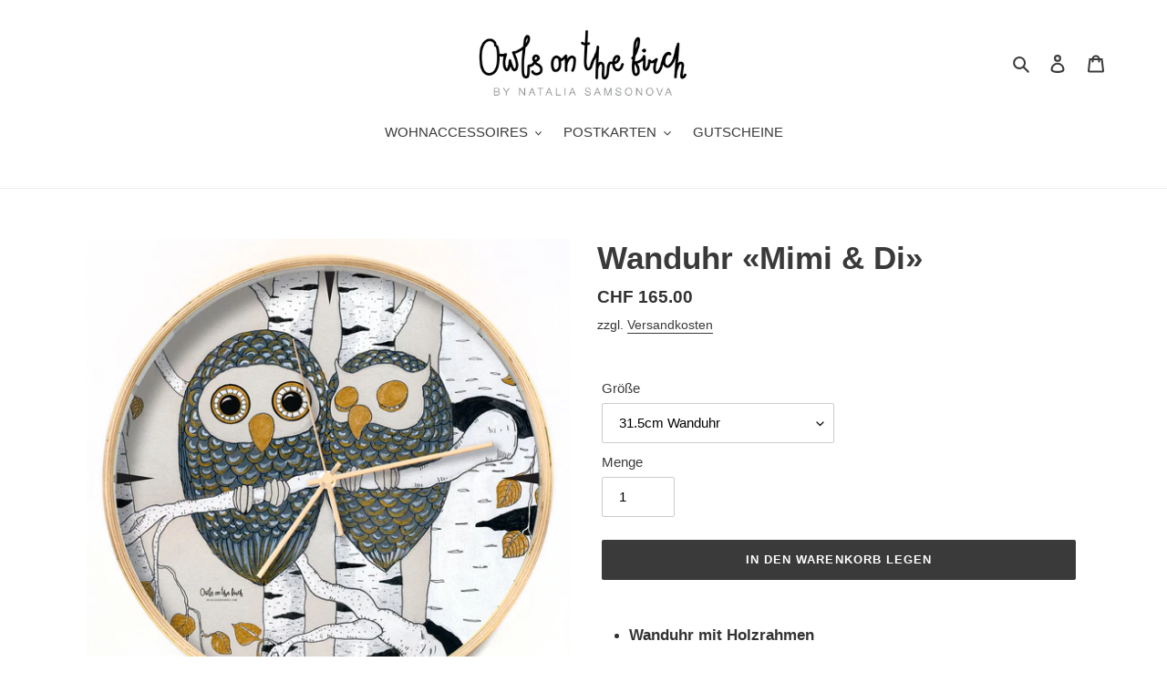

--- FILE ---
content_type: text/html; charset=utf-8
request_url: https://owlsonthebirch.com/de/products/wooden-wall-clock-mimi-and-di
body_size: 22655
content:
<!doctype html>
<html class="no-js" lang="de">
<head>
  <meta charset="utf-8">
  <meta http-equiv="X-UA-Compatible" content="IE=edge,chrome=1">
  <meta name="viewport" content="width=device-width,initial-scale=1">
  <meta name="theme-color" content="#3a3a3a">
  <meta name="facebook-domain-verification" content="oe8tc5j93jcnket4ah5xibqqdw48t3" /><link rel="canonical" href="https://owlsonthebirch.com/de/products/wooden-wall-clock-mimi-and-di"><link rel="shortcut icon" href="//owlsonthebirch.com/cdn/shop/files/icon_32x32.jpg?v=1613781941" type="image/png"><title>Wanduhr «Mimi &amp; Di»
&ndash; Owls On The Birch</title><meta name="description" content="Owls On The Birch Wanduhren sind schöne und praktische Hingucker, die in jedem Raum Akzente setzen. Die Holzrahmen strahlen Wärme und Gemütlichkeit aus, während die hochwertigen Eulendrucke wie von Hand gemalt aussehen."><!-- /snippets/social-meta-tags.liquid -->




<meta property="og:site_name" content="Owls On The Birch">
<meta property="og:url" content="https://owlsonthebirch.com/de/products/wooden-wall-clock-mimi-and-di">
<meta property="og:title" content="Wanduhr «Mimi & Di»">
<meta property="og:type" content="product">
<meta property="og:description" content="Owls On The Birch Wanduhren sind schöne und praktische Hingucker, die in jedem Raum Akzente setzen. Die Holzrahmen strahlen Wärme und Gemütlichkeit aus, während die hochwertigen Eulendrucke wie von Hand gemalt aussehen.">

  <meta property="og:price:amount" content="130.00">
  <meta property="og:price:currency" content="CHF">

<meta property="og:image" content="http://owlsonthebirch.com/cdn/shop/products/wall_clock_mimi_di_1200x1200.jpg?v=1599584545"><meta property="og:image" content="http://owlsonthebirch.com/cdn/shop/products/wall_clock_mimi_di01_1200x1200.jpg?v=1599584545"><meta property="og:image" content="http://owlsonthebirch.com/cdn/shop/products/wall_clock_mimi_di02_1200x1200.jpg?v=1599584545">
<meta property="og:image:secure_url" content="https://owlsonthebirch.com/cdn/shop/products/wall_clock_mimi_di_1200x1200.jpg?v=1599584545"><meta property="og:image:secure_url" content="https://owlsonthebirch.com/cdn/shop/products/wall_clock_mimi_di01_1200x1200.jpg?v=1599584545"><meta property="og:image:secure_url" content="https://owlsonthebirch.com/cdn/shop/products/wall_clock_mimi_di02_1200x1200.jpg?v=1599584545">


<meta name="twitter:card" content="summary_large_image">
<meta name="twitter:title" content="Wanduhr «Mimi & Di»">
<meta name="twitter:description" content="Owls On The Birch Wanduhren sind schöne und praktische Hingucker, die in jedem Raum Akzente setzen. Die Holzrahmen strahlen Wärme und Gemütlichkeit aus, während die hochwertigen Eulendrucke wie von Hand gemalt aussehen.">


  <link href="//owlsonthebirch.com/cdn/shop/t/1/assets/theme.scss.css?v=169176694880118217271759260145" rel="stylesheet" type="text/css" media="all" />

  <script>
    var theme = {
      breakpoints: {
        medium: 750,
        large: 990,
        widescreen: 1400
      },
      strings: {
        addToCart: "In den Warenkorb legen",
        soldOut: "Ausverkauft",
        unavailable: "Nicht verfügbar",
        regularPrice: "Normaler Preis",
        salePrice: "Sonderpreis",
        sale: "Angebot",
        fromLowestPrice: "ab [price]",
        vendor: "Verkäufer",
        showMore: "Mehr anzeigen",
        showLess: "Weniger anzeigen",
        searchFor: "Suchen nach",
        addressError: "Kann die Adresse nicht finden",
        addressNoResults: "Keine Ergebnisse für diese Adresse",
        addressQueryLimit: "Sie haben die Nutzungsgrenze der Google-API überschritten. Sie sollten über ein Upgrade auf einen \u003ca href=\"https:\/\/developers.google.com\/maps\/premium\/usage-limits\"\u003ePremium-Plan\u003c\/a\u003e nachdenken.",
        authError: "Es gab ein Problem bei der Authentifizierung Ihres Google Maps-Kontos.",
        newWindow: "Öffnet ein neues Fenster.",
        external: "Öffnet externe Website.",
        newWindowExternal: "Öffnet externe Website in einem neuen Fenster.",
        removeLabel: "[product] entfernen",
        update: "Warenkorb aktualisieren",
        quantity: "Menge",
        discountedTotal: "Gesamtrabatt",
        regularTotal: "Normaler Gesamtpreis",
        priceColumn: "Rabattdetails finden Sie in der Preisspalte.",
        quantityMinimumMessage: "Die Menge muss 1 oder mehr sein",
        cartError: "Beim Aktualisieren des Warenkorbs ist ein Fehler aufgetreten. Bitte versuche es erneut.",
        removedItemMessage: "\u003cspan class=\"cart__removed-product-details\"\u003e([quantity]) [link]\u003c\/span\u003e aus Ihrem Warenkorb entfernt.",
        unitPrice: "Einzelpreis",
        unitPriceSeparator: "pro",
        oneCartCount: "1 Artikel",
        otherCartCount: "[count] Produkte",
        quantityLabel: "Menge: [count]",
        products: "Produkte",
        loading: "Wird geladen",
        number_of_results: "[result_number] von [results_count]",
        number_of_results_found: "[results_count] Ergebnisse gefunden",
        one_result_found: "1 Ergebnis gefunden"
      },
      moneyFormat: "CHF {{amount}}",
      moneyFormatWithCurrency: "CHF {{amount}}",
      settings: {
        predictiveSearchEnabled: true,
        predictiveSearchShowPrice: false,
        predictiveSearchShowVendor: false
      }
    }

    document.documentElement.className = document.documentElement.className.replace('no-js', 'js');
  </script><script src="//owlsonthebirch.com/cdn/shop/t/1/assets/lazysizes.js?v=94224023136283657951591021261" async="async"></script>
  <script src="//owlsonthebirch.com/cdn/shop/t/1/assets/vendor.js?v=85833464202832145531591021263" defer="defer"></script>
  <script src="//owlsonthebirch.com/cdn/shop/t/1/assets/theme.js?v=89031576585505892971591021262" defer="defer"></script>

  <script>window.performance && window.performance.mark && window.performance.mark('shopify.content_for_header.start');</script><meta name="google-site-verification" content="1GsZ5beATGZR3314pVB85cKuGOcb2yM0Buypk6h3k-k">
<meta id="shopify-digital-wallet" name="shopify-digital-wallet" content="/40182907042/digital_wallets/dialog">
<meta name="shopify-checkout-api-token" content="4c9f2b19b3859b3d5b34ef5e27943509">
<meta id="in-context-paypal-metadata" data-shop-id="40182907042" data-venmo-supported="false" data-environment="production" data-locale="de_DE" data-paypal-v4="true" data-currency="CHF">
<link rel="alternate" hreflang="x-default" href="https://owlsonthebirch.com/products/wooden-wall-clock-mimi-and-di">
<link rel="alternate" hreflang="en" href="https://owlsonthebirch.com/products/wooden-wall-clock-mimi-and-di">
<link rel="alternate" hreflang="de" href="https://owlsonthebirch.com/de/products/wooden-wall-clock-mimi-and-di">
<link rel="alternate" type="application/json+oembed" href="https://owlsonthebirch.com/de/products/wooden-wall-clock-mimi-and-di.oembed">
<script async="async" src="/checkouts/internal/preloads.js?locale=de-CH"></script>
<script id="shopify-features" type="application/json">{"accessToken":"4c9f2b19b3859b3d5b34ef5e27943509","betas":["rich-media-storefront-analytics"],"domain":"owlsonthebirch.com","predictiveSearch":true,"shopId":40182907042,"locale":"de"}</script>
<script>var Shopify = Shopify || {};
Shopify.shop = "owls-on-the-birch.myshopify.com";
Shopify.locale = "de";
Shopify.currency = {"active":"CHF","rate":"1.0"};
Shopify.country = "CH";
Shopify.theme = {"name":"Debut","id":100585898146,"schema_name":"Debut","schema_version":"16.6.0","theme_store_id":796,"role":"main"};
Shopify.theme.handle = "null";
Shopify.theme.style = {"id":null,"handle":null};
Shopify.cdnHost = "owlsonthebirch.com/cdn";
Shopify.routes = Shopify.routes || {};
Shopify.routes.root = "/de/";</script>
<script type="module">!function(o){(o.Shopify=o.Shopify||{}).modules=!0}(window);</script>
<script>!function(o){function n(){var o=[];function n(){o.push(Array.prototype.slice.apply(arguments))}return n.q=o,n}var t=o.Shopify=o.Shopify||{};t.loadFeatures=n(),t.autoloadFeatures=n()}(window);</script>
<script id="shop-js-analytics" type="application/json">{"pageType":"product"}</script>
<script defer="defer" async type="module" src="//owlsonthebirch.com/cdn/shopifycloud/shop-js/modules/v2/client.init-shop-cart-sync_CqW1pdan.de.esm.js"></script>
<script defer="defer" async type="module" src="//owlsonthebirch.com/cdn/shopifycloud/shop-js/modules/v2/chunk.common_CnfwdMT9.esm.js"></script>
<script type="module">
  await import("//owlsonthebirch.com/cdn/shopifycloud/shop-js/modules/v2/client.init-shop-cart-sync_CqW1pdan.de.esm.js");
await import("//owlsonthebirch.com/cdn/shopifycloud/shop-js/modules/v2/chunk.common_CnfwdMT9.esm.js");

  window.Shopify.SignInWithShop?.initShopCartSync?.({"fedCMEnabled":true,"windoidEnabled":true});

</script>
<script id="__st">var __st={"a":40182907042,"offset":3600,"reqid":"edb3d8cf-96c6-4642-b105-0014506839c3-1767886463","pageurl":"owlsonthebirch.com\/de\/products\/wooden-wall-clock-mimi-and-di","u":"f89a26eab1f3","p":"product","rtyp":"product","rid":5576823931042};</script>
<script>window.ShopifyPaypalV4VisibilityTracking = true;</script>
<script id="captcha-bootstrap">!function(){'use strict';const t='contact',e='account',n='new_comment',o=[[t,t],['blogs',n],['comments',n],[t,'customer']],c=[[e,'customer_login'],[e,'guest_login'],[e,'recover_customer_password'],[e,'create_customer']],r=t=>t.map((([t,e])=>`form[action*='/${t}']:not([data-nocaptcha='true']) input[name='form_type'][value='${e}']`)).join(','),a=t=>()=>t?[...document.querySelectorAll(t)].map((t=>t.form)):[];function s(){const t=[...o],e=r(t);return a(e)}const i='password',u='form_key',d=['recaptcha-v3-token','g-recaptcha-response','h-captcha-response',i],f=()=>{try{return window.sessionStorage}catch{return}},m='__shopify_v',_=t=>t.elements[u];function p(t,e,n=!1){try{const o=window.sessionStorage,c=JSON.parse(o.getItem(e)),{data:r}=function(t){const{data:e,action:n}=t;return t[m]||n?{data:e,action:n}:{data:t,action:n}}(c);for(const[e,n]of Object.entries(r))t.elements[e]&&(t.elements[e].value=n);n&&o.removeItem(e)}catch(o){console.error('form repopulation failed',{error:o})}}const l='form_type',E='cptcha';function T(t){t.dataset[E]=!0}const w=window,h=w.document,L='Shopify',v='ce_forms',y='captcha';let A=!1;((t,e)=>{const n=(g='f06e6c50-85a8-45c8-87d0-21a2b65856fe',I='https://cdn.shopify.com/shopifycloud/storefront-forms-hcaptcha/ce_storefront_forms_captcha_hcaptcha.v1.5.2.iife.js',D={infoText:'Durch hCaptcha geschützt',privacyText:'Datenschutz',termsText:'Allgemeine Geschäftsbedingungen'},(t,e,n)=>{const o=w[L][v],c=o.bindForm;if(c)return c(t,g,e,D).then(n);var r;o.q.push([[t,g,e,D],n]),r=I,A||(h.body.append(Object.assign(h.createElement('script'),{id:'captcha-provider',async:!0,src:r})),A=!0)});var g,I,D;w[L]=w[L]||{},w[L][v]=w[L][v]||{},w[L][v].q=[],w[L][y]=w[L][y]||{},w[L][y].protect=function(t,e){n(t,void 0,e),T(t)},Object.freeze(w[L][y]),function(t,e,n,w,h,L){const[v,y,A,g]=function(t,e,n){const i=e?o:[],u=t?c:[],d=[...i,...u],f=r(d),m=r(i),_=r(d.filter((([t,e])=>n.includes(e))));return[a(f),a(m),a(_),s()]}(w,h,L),I=t=>{const e=t.target;return e instanceof HTMLFormElement?e:e&&e.form},D=t=>v().includes(t);t.addEventListener('submit',(t=>{const e=I(t);if(!e)return;const n=D(e)&&!e.dataset.hcaptchaBound&&!e.dataset.recaptchaBound,o=_(e),c=g().includes(e)&&(!o||!o.value);(n||c)&&t.preventDefault(),c&&!n&&(function(t){try{if(!f())return;!function(t){const e=f();if(!e)return;const n=_(t);if(!n)return;const o=n.value;o&&e.removeItem(o)}(t);const e=Array.from(Array(32),(()=>Math.random().toString(36)[2])).join('');!function(t,e){_(t)||t.append(Object.assign(document.createElement('input'),{type:'hidden',name:u})),t.elements[u].value=e}(t,e),function(t,e){const n=f();if(!n)return;const o=[...t.querySelectorAll(`input[type='${i}']`)].map((({name:t})=>t)),c=[...d,...o],r={};for(const[a,s]of new FormData(t).entries())c.includes(a)||(r[a]=s);n.setItem(e,JSON.stringify({[m]:1,action:t.action,data:r}))}(t,e)}catch(e){console.error('failed to persist form',e)}}(e),e.submit())}));const S=(t,e)=>{t&&!t.dataset[E]&&(n(t,e.some((e=>e===t))),T(t))};for(const o of['focusin','change'])t.addEventListener(o,(t=>{const e=I(t);D(e)&&S(e,y())}));const B=e.get('form_key'),M=e.get(l),P=B&&M;t.addEventListener('DOMContentLoaded',(()=>{const t=y();if(P)for(const e of t)e.elements[l].value===M&&p(e,B);[...new Set([...A(),...v().filter((t=>'true'===t.dataset.shopifyCaptcha))])].forEach((e=>S(e,t)))}))}(h,new URLSearchParams(w.location.search),n,t,e,['guest_login'])})(!0,!0)}();</script>
<script integrity="sha256-4kQ18oKyAcykRKYeNunJcIwy7WH5gtpwJnB7kiuLZ1E=" data-source-attribution="shopify.loadfeatures" defer="defer" src="//owlsonthebirch.com/cdn/shopifycloud/storefront/assets/storefront/load_feature-a0a9edcb.js" crossorigin="anonymous"></script>
<script data-source-attribution="shopify.dynamic_checkout.dynamic.init">var Shopify=Shopify||{};Shopify.PaymentButton=Shopify.PaymentButton||{isStorefrontPortableWallets:!0,init:function(){window.Shopify.PaymentButton.init=function(){};var t=document.createElement("script");t.src="https://owlsonthebirch.com/cdn/shopifycloud/portable-wallets/latest/portable-wallets.de.js",t.type="module",document.head.appendChild(t)}};
</script>
<script data-source-attribution="shopify.dynamic_checkout.buyer_consent">
  function portableWalletsHideBuyerConsent(e){var t=document.getElementById("shopify-buyer-consent"),n=document.getElementById("shopify-subscription-policy-button");t&&n&&(t.classList.add("hidden"),t.setAttribute("aria-hidden","true"),n.removeEventListener("click",e))}function portableWalletsShowBuyerConsent(e){var t=document.getElementById("shopify-buyer-consent"),n=document.getElementById("shopify-subscription-policy-button");t&&n&&(t.classList.remove("hidden"),t.removeAttribute("aria-hidden"),n.addEventListener("click",e))}window.Shopify?.PaymentButton&&(window.Shopify.PaymentButton.hideBuyerConsent=portableWalletsHideBuyerConsent,window.Shopify.PaymentButton.showBuyerConsent=portableWalletsShowBuyerConsent);
</script>
<script data-source-attribution="shopify.dynamic_checkout.cart.bootstrap">document.addEventListener("DOMContentLoaded",(function(){function t(){return document.querySelector("shopify-accelerated-checkout-cart, shopify-accelerated-checkout")}if(t())Shopify.PaymentButton.init();else{new MutationObserver((function(e,n){t()&&(Shopify.PaymentButton.init(),n.disconnect())})).observe(document.body,{childList:!0,subtree:!0})}}));
</script>
<script id='scb4127' type='text/javascript' async='' src='https://owlsonthebirch.com/cdn/shopifycloud/privacy-banner/storefront-banner.js'></script><link id="shopify-accelerated-checkout-styles" rel="stylesheet" media="screen" href="https://owlsonthebirch.com/cdn/shopifycloud/portable-wallets/latest/accelerated-checkout-backwards-compat.css" crossorigin="anonymous">
<style id="shopify-accelerated-checkout-cart">
        #shopify-buyer-consent {
  margin-top: 1em;
  display: inline-block;
  width: 100%;
}

#shopify-buyer-consent.hidden {
  display: none;
}

#shopify-subscription-policy-button {
  background: none;
  border: none;
  padding: 0;
  text-decoration: underline;
  font-size: inherit;
  cursor: pointer;
}

#shopify-subscription-policy-button::before {
  box-shadow: none;
}

      </style>

<script>window.performance && window.performance.mark && window.performance.mark('shopify.content_for_header.end');</script>
<link href="https://monorail-edge.shopifysvc.com" rel="dns-prefetch">
<script>(function(){if ("sendBeacon" in navigator && "performance" in window) {try {var session_token_from_headers = performance.getEntriesByType('navigation')[0].serverTiming.find(x => x.name == '_s').description;} catch {var session_token_from_headers = undefined;}var session_cookie_matches = document.cookie.match(/_shopify_s=([^;]*)/);var session_token_from_cookie = session_cookie_matches && session_cookie_matches.length === 2 ? session_cookie_matches[1] : "";var session_token = session_token_from_headers || session_token_from_cookie || "";function handle_abandonment_event(e) {var entries = performance.getEntries().filter(function(entry) {return /monorail-edge.shopifysvc.com/.test(entry.name);});if (!window.abandonment_tracked && entries.length === 0) {window.abandonment_tracked = true;var currentMs = Date.now();var navigation_start = performance.timing.navigationStart;var payload = {shop_id: 40182907042,url: window.location.href,navigation_start,duration: currentMs - navigation_start,session_token,page_type: "product"};window.navigator.sendBeacon("https://monorail-edge.shopifysvc.com/v1/produce", JSON.stringify({schema_id: "online_store_buyer_site_abandonment/1.1",payload: payload,metadata: {event_created_at_ms: currentMs,event_sent_at_ms: currentMs}}));}}window.addEventListener('pagehide', handle_abandonment_event);}}());</script>
<script id="web-pixels-manager-setup">(function e(e,d,r,n,o){if(void 0===o&&(o={}),!Boolean(null===(a=null===(i=window.Shopify)||void 0===i?void 0:i.analytics)||void 0===a?void 0:a.replayQueue)){var i,a;window.Shopify=window.Shopify||{};var t=window.Shopify;t.analytics=t.analytics||{};var s=t.analytics;s.replayQueue=[],s.publish=function(e,d,r){return s.replayQueue.push([e,d,r]),!0};try{self.performance.mark("wpm:start")}catch(e){}var l=function(){var e={modern:/Edge?\/(1{2}[4-9]|1[2-9]\d|[2-9]\d{2}|\d{4,})\.\d+(\.\d+|)|Firefox\/(1{2}[4-9]|1[2-9]\d|[2-9]\d{2}|\d{4,})\.\d+(\.\d+|)|Chrom(ium|e)\/(9{2}|\d{3,})\.\d+(\.\d+|)|(Maci|X1{2}).+ Version\/(15\.\d+|(1[6-9]|[2-9]\d|\d{3,})\.\d+)([,.]\d+|)( \(\w+\)|)( Mobile\/\w+|) Safari\/|Chrome.+OPR\/(9{2}|\d{3,})\.\d+\.\d+|(CPU[ +]OS|iPhone[ +]OS|CPU[ +]iPhone|CPU IPhone OS|CPU iPad OS)[ +]+(15[._]\d+|(1[6-9]|[2-9]\d|\d{3,})[._]\d+)([._]\d+|)|Android:?[ /-](13[3-9]|1[4-9]\d|[2-9]\d{2}|\d{4,})(\.\d+|)(\.\d+|)|Android.+Firefox\/(13[5-9]|1[4-9]\d|[2-9]\d{2}|\d{4,})\.\d+(\.\d+|)|Android.+Chrom(ium|e)\/(13[3-9]|1[4-9]\d|[2-9]\d{2}|\d{4,})\.\d+(\.\d+|)|SamsungBrowser\/([2-9]\d|\d{3,})\.\d+/,legacy:/Edge?\/(1[6-9]|[2-9]\d|\d{3,})\.\d+(\.\d+|)|Firefox\/(5[4-9]|[6-9]\d|\d{3,})\.\d+(\.\d+|)|Chrom(ium|e)\/(5[1-9]|[6-9]\d|\d{3,})\.\d+(\.\d+|)([\d.]+$|.*Safari\/(?![\d.]+ Edge\/[\d.]+$))|(Maci|X1{2}).+ Version\/(10\.\d+|(1[1-9]|[2-9]\d|\d{3,})\.\d+)([,.]\d+|)( \(\w+\)|)( Mobile\/\w+|) Safari\/|Chrome.+OPR\/(3[89]|[4-9]\d|\d{3,})\.\d+\.\d+|(CPU[ +]OS|iPhone[ +]OS|CPU[ +]iPhone|CPU IPhone OS|CPU iPad OS)[ +]+(10[._]\d+|(1[1-9]|[2-9]\d|\d{3,})[._]\d+)([._]\d+|)|Android:?[ /-](13[3-9]|1[4-9]\d|[2-9]\d{2}|\d{4,})(\.\d+|)(\.\d+|)|Mobile Safari.+OPR\/([89]\d|\d{3,})\.\d+\.\d+|Android.+Firefox\/(13[5-9]|1[4-9]\d|[2-9]\d{2}|\d{4,})\.\d+(\.\d+|)|Android.+Chrom(ium|e)\/(13[3-9]|1[4-9]\d|[2-9]\d{2}|\d{4,})\.\d+(\.\d+|)|Android.+(UC? ?Browser|UCWEB|U3)[ /]?(15\.([5-9]|\d{2,})|(1[6-9]|[2-9]\d|\d{3,})\.\d+)\.\d+|SamsungBrowser\/(5\.\d+|([6-9]|\d{2,})\.\d+)|Android.+MQ{2}Browser\/(14(\.(9|\d{2,})|)|(1[5-9]|[2-9]\d|\d{3,})(\.\d+|))(\.\d+|)|K[Aa][Ii]OS\/(3\.\d+|([4-9]|\d{2,})\.\d+)(\.\d+|)/},d=e.modern,r=e.legacy,n=navigator.userAgent;return n.match(d)?"modern":n.match(r)?"legacy":"unknown"}(),u="modern"===l?"modern":"legacy",c=(null!=n?n:{modern:"",legacy:""})[u],f=function(e){return[e.baseUrl,"/wpm","/b",e.hashVersion,"modern"===e.buildTarget?"m":"l",".js"].join("")}({baseUrl:d,hashVersion:r,buildTarget:u}),m=function(e){var d=e.version,r=e.bundleTarget,n=e.surface,o=e.pageUrl,i=e.monorailEndpoint;return{emit:function(e){var a=e.status,t=e.errorMsg,s=(new Date).getTime(),l=JSON.stringify({metadata:{event_sent_at_ms:s},events:[{schema_id:"web_pixels_manager_load/3.1",payload:{version:d,bundle_target:r,page_url:o,status:a,surface:n,error_msg:t},metadata:{event_created_at_ms:s}}]});if(!i)return console&&console.warn&&console.warn("[Web Pixels Manager] No Monorail endpoint provided, skipping logging."),!1;try{return self.navigator.sendBeacon.bind(self.navigator)(i,l)}catch(e){}var u=new XMLHttpRequest;try{return u.open("POST",i,!0),u.setRequestHeader("Content-Type","text/plain"),u.send(l),!0}catch(e){return console&&console.warn&&console.warn("[Web Pixels Manager] Got an unhandled error while logging to Monorail."),!1}}}}({version:r,bundleTarget:l,surface:e.surface,pageUrl:self.location.href,monorailEndpoint:e.monorailEndpoint});try{o.browserTarget=l,function(e){var d=e.src,r=e.async,n=void 0===r||r,o=e.onload,i=e.onerror,a=e.sri,t=e.scriptDataAttributes,s=void 0===t?{}:t,l=document.createElement("script"),u=document.querySelector("head"),c=document.querySelector("body");if(l.async=n,l.src=d,a&&(l.integrity=a,l.crossOrigin="anonymous"),s)for(var f in s)if(Object.prototype.hasOwnProperty.call(s,f))try{l.dataset[f]=s[f]}catch(e){}if(o&&l.addEventListener("load",o),i&&l.addEventListener("error",i),u)u.appendChild(l);else{if(!c)throw new Error("Did not find a head or body element to append the script");c.appendChild(l)}}({src:f,async:!0,onload:function(){if(!function(){var e,d;return Boolean(null===(d=null===(e=window.Shopify)||void 0===e?void 0:e.analytics)||void 0===d?void 0:d.initialized)}()){var d=window.webPixelsManager.init(e)||void 0;if(d){var r=window.Shopify.analytics;r.replayQueue.forEach((function(e){var r=e[0],n=e[1],o=e[2];d.publishCustomEvent(r,n,o)})),r.replayQueue=[],r.publish=d.publishCustomEvent,r.visitor=d.visitor,r.initialized=!0}}},onerror:function(){return m.emit({status:"failed",errorMsg:"".concat(f," has failed to load")})},sri:function(e){var d=/^sha384-[A-Za-z0-9+/=]+$/;return"string"==typeof e&&d.test(e)}(c)?c:"",scriptDataAttributes:o}),m.emit({status:"loading"})}catch(e){m.emit({status:"failed",errorMsg:(null==e?void 0:e.message)||"Unknown error"})}}})({shopId: 40182907042,storefrontBaseUrl: "https://owlsonthebirch.com",extensionsBaseUrl: "https://extensions.shopifycdn.com/cdn/shopifycloud/web-pixels-manager",monorailEndpoint: "https://monorail-edge.shopifysvc.com/unstable/produce_batch",surface: "storefront-renderer",enabledBetaFlags: ["2dca8a86","a0d5f9d2"],webPixelsConfigList: [{"id":"537231522","configuration":"{\"config\":\"{\\\"pixel_id\\\":\\\"G-0GNCBQT3F6\\\",\\\"target_country\\\":\\\"CH\\\",\\\"gtag_events\\\":[{\\\"type\\\":\\\"begin_checkout\\\",\\\"action_label\\\":\\\"G-0GNCBQT3F6\\\"},{\\\"type\\\":\\\"search\\\",\\\"action_label\\\":\\\"G-0GNCBQT3F6\\\"},{\\\"type\\\":\\\"view_item\\\",\\\"action_label\\\":[\\\"G-0GNCBQT3F6\\\",\\\"MC-B0SJXVWELJ\\\"]},{\\\"type\\\":\\\"purchase\\\",\\\"action_label\\\":[\\\"G-0GNCBQT3F6\\\",\\\"MC-B0SJXVWELJ\\\"]},{\\\"type\\\":\\\"page_view\\\",\\\"action_label\\\":[\\\"G-0GNCBQT3F6\\\",\\\"MC-B0SJXVWELJ\\\"]},{\\\"type\\\":\\\"add_payment_info\\\",\\\"action_label\\\":\\\"G-0GNCBQT3F6\\\"},{\\\"type\\\":\\\"add_to_cart\\\",\\\"action_label\\\":\\\"G-0GNCBQT3F6\\\"}],\\\"enable_monitoring_mode\\\":false}\"}","eventPayloadVersion":"v1","runtimeContext":"OPEN","scriptVersion":"b2a88bafab3e21179ed38636efcd8a93","type":"APP","apiClientId":1780363,"privacyPurposes":[],"dataSharingAdjustments":{"protectedCustomerApprovalScopes":["read_customer_address","read_customer_email","read_customer_name","read_customer_personal_data","read_customer_phone"]}},{"id":"271286434","configuration":"{\"pixel_id\":\"122005979588725\",\"pixel_type\":\"facebook_pixel\",\"metaapp_system_user_token\":\"-\"}","eventPayloadVersion":"v1","runtimeContext":"OPEN","scriptVersion":"ca16bc87fe92b6042fbaa3acc2fbdaa6","type":"APP","apiClientId":2329312,"privacyPurposes":["ANALYTICS","MARKETING","SALE_OF_DATA"],"dataSharingAdjustments":{"protectedCustomerApprovalScopes":["read_customer_address","read_customer_email","read_customer_name","read_customer_personal_data","read_customer_phone"]}},{"id":"87949474","configuration":"{\"tagID\":\"2613605652211\"}","eventPayloadVersion":"v1","runtimeContext":"STRICT","scriptVersion":"18031546ee651571ed29edbe71a3550b","type":"APP","apiClientId":3009811,"privacyPurposes":["ANALYTICS","MARKETING","SALE_OF_DATA"],"dataSharingAdjustments":{"protectedCustomerApprovalScopes":["read_customer_address","read_customer_email","read_customer_name","read_customer_personal_data","read_customer_phone"]}},{"id":"shopify-app-pixel","configuration":"{}","eventPayloadVersion":"v1","runtimeContext":"STRICT","scriptVersion":"0450","apiClientId":"shopify-pixel","type":"APP","privacyPurposes":["ANALYTICS","MARKETING"]},{"id":"shopify-custom-pixel","eventPayloadVersion":"v1","runtimeContext":"LAX","scriptVersion":"0450","apiClientId":"shopify-pixel","type":"CUSTOM","privacyPurposes":["ANALYTICS","MARKETING"]}],isMerchantRequest: false,initData: {"shop":{"name":"Owls On The Birch","paymentSettings":{"currencyCode":"CHF"},"myshopifyDomain":"owls-on-the-birch.myshopify.com","countryCode":"CH","storefrontUrl":"https:\/\/owlsonthebirch.com\/de"},"customer":null,"cart":null,"checkout":null,"productVariants":[{"price":{"amount":130.0,"currencyCode":"CHF"},"product":{"title":"Wanduhr «Mimi \u0026 Di»","vendor":"Owls On The Birch","id":"5576823931042","untranslatedTitle":"Wanduhr «Mimi \u0026 Di»","url":"\/de\/products\/wooden-wall-clock-mimi-and-di","type":"Wanduhr"},"id":"35613821272226","image":{"src":"\/\/owlsonthebirch.com\/cdn\/shop\/products\/wall_clock_mimi_25.jpg?v=1599584573"},"sku":"OB41023","title":"25cm Wanduhr","untranslatedTitle":"25 cm Small Wall clock"},{"price":{"amount":165.0,"currencyCode":"CHF"},"product":{"title":"Wanduhr «Mimi \u0026 Di»","vendor":"Owls On The Birch","id":"5576823931042","untranslatedTitle":"Wanduhr «Mimi \u0026 Di»","url":"\/de\/products\/wooden-wall-clock-mimi-and-di","type":"Wanduhr"},"id":"35613821337762","image":{"src":"\/\/owlsonthebirch.com\/cdn\/shop\/products\/wall_clock_mimi_31_5.jpg?v=1599584545"},"sku":"OB41024","title":"31.5cm Wanduhr","untranslatedTitle":"31.5 cm Big Wall clock"}],"purchasingCompany":null},},"https://owlsonthebirch.com/cdn","7cecd0b6w90c54c6cpe92089d5m57a67346",{"modern":"","legacy":""},{"shopId":"40182907042","storefrontBaseUrl":"https:\/\/owlsonthebirch.com","extensionBaseUrl":"https:\/\/extensions.shopifycdn.com\/cdn\/shopifycloud\/web-pixels-manager","surface":"storefront-renderer","enabledBetaFlags":"[\"2dca8a86\", \"a0d5f9d2\"]","isMerchantRequest":"false","hashVersion":"7cecd0b6w90c54c6cpe92089d5m57a67346","publish":"custom","events":"[[\"page_viewed\",{}],[\"product_viewed\",{\"productVariant\":{\"price\":{\"amount\":165.0,\"currencyCode\":\"CHF\"},\"product\":{\"title\":\"Wanduhr «Mimi \u0026 Di»\",\"vendor\":\"Owls On The Birch\",\"id\":\"5576823931042\",\"untranslatedTitle\":\"Wanduhr «Mimi \u0026 Di»\",\"url\":\"\/de\/products\/wooden-wall-clock-mimi-and-di\",\"type\":\"Wanduhr\"},\"id\":\"35613821337762\",\"image\":{\"src\":\"\/\/owlsonthebirch.com\/cdn\/shop\/products\/wall_clock_mimi_31_5.jpg?v=1599584545\"},\"sku\":\"OB41024\",\"title\":\"31.5cm Wanduhr\",\"untranslatedTitle\":\"31.5 cm Big Wall clock\"}}]]"});</script><script>
  window.ShopifyAnalytics = window.ShopifyAnalytics || {};
  window.ShopifyAnalytics.meta = window.ShopifyAnalytics.meta || {};
  window.ShopifyAnalytics.meta.currency = 'CHF';
  var meta = {"product":{"id":5576823931042,"gid":"gid:\/\/shopify\/Product\/5576823931042","vendor":"Owls On The Birch","type":"Wanduhr","handle":"wooden-wall-clock-mimi-and-di","variants":[{"id":35613821272226,"price":13000,"name":"Wanduhr «Mimi \u0026 Di» - 25cm Wanduhr","public_title":"25cm Wanduhr","sku":"OB41023"},{"id":35613821337762,"price":16500,"name":"Wanduhr «Mimi \u0026 Di» - 31.5cm Wanduhr","public_title":"31.5cm Wanduhr","sku":"OB41024"}],"remote":false},"page":{"pageType":"product","resourceType":"product","resourceId":5576823931042,"requestId":"edb3d8cf-96c6-4642-b105-0014506839c3-1767886463"}};
  for (var attr in meta) {
    window.ShopifyAnalytics.meta[attr] = meta[attr];
  }
</script>
<script class="analytics">
  (function () {
    var customDocumentWrite = function(content) {
      var jquery = null;

      if (window.jQuery) {
        jquery = window.jQuery;
      } else if (window.Checkout && window.Checkout.$) {
        jquery = window.Checkout.$;
      }

      if (jquery) {
        jquery('body').append(content);
      }
    };

    var hasLoggedConversion = function(token) {
      if (token) {
        return document.cookie.indexOf('loggedConversion=' + token) !== -1;
      }
      return false;
    }

    var setCookieIfConversion = function(token) {
      if (token) {
        var twoMonthsFromNow = new Date(Date.now());
        twoMonthsFromNow.setMonth(twoMonthsFromNow.getMonth() + 2);

        document.cookie = 'loggedConversion=' + token + '; expires=' + twoMonthsFromNow;
      }
    }

    var trekkie = window.ShopifyAnalytics.lib = window.trekkie = window.trekkie || [];
    if (trekkie.integrations) {
      return;
    }
    trekkie.methods = [
      'identify',
      'page',
      'ready',
      'track',
      'trackForm',
      'trackLink'
    ];
    trekkie.factory = function(method) {
      return function() {
        var args = Array.prototype.slice.call(arguments);
        args.unshift(method);
        trekkie.push(args);
        return trekkie;
      };
    };
    for (var i = 0; i < trekkie.methods.length; i++) {
      var key = trekkie.methods[i];
      trekkie[key] = trekkie.factory(key);
    }
    trekkie.load = function(config) {
      trekkie.config = config || {};
      trekkie.config.initialDocumentCookie = document.cookie;
      var first = document.getElementsByTagName('script')[0];
      var script = document.createElement('script');
      script.type = 'text/javascript';
      script.onerror = function(e) {
        var scriptFallback = document.createElement('script');
        scriptFallback.type = 'text/javascript';
        scriptFallback.onerror = function(error) {
                var Monorail = {
      produce: function produce(monorailDomain, schemaId, payload) {
        var currentMs = new Date().getTime();
        var event = {
          schema_id: schemaId,
          payload: payload,
          metadata: {
            event_created_at_ms: currentMs,
            event_sent_at_ms: currentMs
          }
        };
        return Monorail.sendRequest("https://" + monorailDomain + "/v1/produce", JSON.stringify(event));
      },
      sendRequest: function sendRequest(endpointUrl, payload) {
        // Try the sendBeacon API
        if (window && window.navigator && typeof window.navigator.sendBeacon === 'function' && typeof window.Blob === 'function' && !Monorail.isIos12()) {
          var blobData = new window.Blob([payload], {
            type: 'text/plain'
          });

          if (window.navigator.sendBeacon(endpointUrl, blobData)) {
            return true;
          } // sendBeacon was not successful

        } // XHR beacon

        var xhr = new XMLHttpRequest();

        try {
          xhr.open('POST', endpointUrl);
          xhr.setRequestHeader('Content-Type', 'text/plain');
          xhr.send(payload);
        } catch (e) {
          console.log(e);
        }

        return false;
      },
      isIos12: function isIos12() {
        return window.navigator.userAgent.lastIndexOf('iPhone; CPU iPhone OS 12_') !== -1 || window.navigator.userAgent.lastIndexOf('iPad; CPU OS 12_') !== -1;
      }
    };
    Monorail.produce('monorail-edge.shopifysvc.com',
      'trekkie_storefront_load_errors/1.1',
      {shop_id: 40182907042,
      theme_id: 100585898146,
      app_name: "storefront",
      context_url: window.location.href,
      source_url: "//owlsonthebirch.com/cdn/s/trekkie.storefront.f147c1e4d549b37a06778fe065e689864aedea98.min.js"});

        };
        scriptFallback.async = true;
        scriptFallback.src = '//owlsonthebirch.com/cdn/s/trekkie.storefront.f147c1e4d549b37a06778fe065e689864aedea98.min.js';
        first.parentNode.insertBefore(scriptFallback, first);
      };
      script.async = true;
      script.src = '//owlsonthebirch.com/cdn/s/trekkie.storefront.f147c1e4d549b37a06778fe065e689864aedea98.min.js';
      first.parentNode.insertBefore(script, first);
    };
    trekkie.load(
      {"Trekkie":{"appName":"storefront","development":false,"defaultAttributes":{"shopId":40182907042,"isMerchantRequest":null,"themeId":100585898146,"themeCityHash":"16317393314697591488","contentLanguage":"de","currency":"CHF","eventMetadataId":"d33d6165-b5fb-4279-a43b-bda33346beca"},"isServerSideCookieWritingEnabled":true,"monorailRegion":"shop_domain","enabledBetaFlags":["65f19447"]},"Session Attribution":{},"S2S":{"facebookCapiEnabled":false,"source":"trekkie-storefront-renderer","apiClientId":580111}}
    );

    var loaded = false;
    trekkie.ready(function() {
      if (loaded) return;
      loaded = true;

      window.ShopifyAnalytics.lib = window.trekkie;

      var originalDocumentWrite = document.write;
      document.write = customDocumentWrite;
      try { window.ShopifyAnalytics.merchantGoogleAnalytics.call(this); } catch(error) {};
      document.write = originalDocumentWrite;

      window.ShopifyAnalytics.lib.page(null,{"pageType":"product","resourceType":"product","resourceId":5576823931042,"requestId":"edb3d8cf-96c6-4642-b105-0014506839c3-1767886463","shopifyEmitted":true});

      var match = window.location.pathname.match(/checkouts\/(.+)\/(thank_you|post_purchase)/)
      var token = match? match[1]: undefined;
      if (!hasLoggedConversion(token)) {
        setCookieIfConversion(token);
        window.ShopifyAnalytics.lib.track("Viewed Product",{"currency":"CHF","variantId":35613821272226,"productId":5576823931042,"productGid":"gid:\/\/shopify\/Product\/5576823931042","name":"Wanduhr «Mimi \u0026 Di» - 25cm Wanduhr","price":"130.00","sku":"OB41023","brand":"Owls On The Birch","variant":"25cm Wanduhr","category":"Wanduhr","nonInteraction":true,"remote":false},undefined,undefined,{"shopifyEmitted":true});
      window.ShopifyAnalytics.lib.track("monorail:\/\/trekkie_storefront_viewed_product\/1.1",{"currency":"CHF","variantId":35613821272226,"productId":5576823931042,"productGid":"gid:\/\/shopify\/Product\/5576823931042","name":"Wanduhr «Mimi \u0026 Di» - 25cm Wanduhr","price":"130.00","sku":"OB41023","brand":"Owls On The Birch","variant":"25cm Wanduhr","category":"Wanduhr","nonInteraction":true,"remote":false,"referer":"https:\/\/owlsonthebirch.com\/de\/products\/wooden-wall-clock-mimi-and-di"});
      }
    });


        var eventsListenerScript = document.createElement('script');
        eventsListenerScript.async = true;
        eventsListenerScript.src = "//owlsonthebirch.com/cdn/shopifycloud/storefront/assets/shop_events_listener-3da45d37.js";
        document.getElementsByTagName('head')[0].appendChild(eventsListenerScript);

})();</script>
  <script>
  if (!window.ga || (window.ga && typeof window.ga !== 'function')) {
    window.ga = function ga() {
      (window.ga.q = window.ga.q || []).push(arguments);
      if (window.Shopify && window.Shopify.analytics && typeof window.Shopify.analytics.publish === 'function') {
        window.Shopify.analytics.publish("ga_stub_called", {}, {sendTo: "google_osp_migration"});
      }
      console.error("Shopify's Google Analytics stub called with:", Array.from(arguments), "\nSee https://help.shopify.com/manual/promoting-marketing/pixels/pixel-migration#google for more information.");
    };
    if (window.Shopify && window.Shopify.analytics && typeof window.Shopify.analytics.publish === 'function') {
      window.Shopify.analytics.publish("ga_stub_initialized", {}, {sendTo: "google_osp_migration"});
    }
  }
</script>
<script
  defer
  src="https://owlsonthebirch.com/cdn/shopifycloud/perf-kit/shopify-perf-kit-3.0.0.min.js"
  data-application="storefront-renderer"
  data-shop-id="40182907042"
  data-render-region="gcp-us-central1"
  data-page-type="product"
  data-theme-instance-id="100585898146"
  data-theme-name="Debut"
  data-theme-version="16.6.0"
  data-monorail-region="shop_domain"
  data-resource-timing-sampling-rate="10"
  data-shs="true"
  data-shs-beacon="true"
  data-shs-export-with-fetch="true"
  data-shs-logs-sample-rate="1"
  data-shs-beacon-endpoint="https://owlsonthebirch.com/api/collect"
></script>
</head>

<body class="template-product">

  <a class="in-page-link visually-hidden skip-link" href="#MainContent">Direkt zum Inhalt</a><style data-shopify>

  .cart-popup {
    box-shadow: 1px 1px 10px 2px rgba(235, 235, 235, 0.5);
  }</style><div class="cart-popup-wrapper cart-popup-wrapper--hidden" role="dialog" aria-modal="true" aria-labelledby="CartPopupHeading" data-cart-popup-wrapper>
  <div class="cart-popup" data-cart-popup tabindex="-1">
    <div class="cart-popup__header">
      <h2 id="CartPopupHeading" class="cart-popup__heading">Zum Warenkorb hinzugefügt</h2>
      <button class="cart-popup__close" aria-label="Schließen" data-cart-popup-close><svg aria-hidden="true" focusable="false" role="presentation" class="icon icon-close" viewBox="0 0 40 40"><path d="M23.868 20.015L39.117 4.78c1.11-1.108 1.11-2.77 0-3.877-1.109-1.108-2.773-1.108-3.882 0L19.986 16.137 4.737.904C3.628-.204 1.965-.204.856.904c-1.11 1.108-1.11 2.77 0 3.877l15.249 15.234L.855 35.248c-1.108 1.108-1.108 2.77 0 3.877.555.554 1.248.831 1.942.831s1.386-.277 1.94-.83l15.25-15.234 15.248 15.233c.555.554 1.248.831 1.941.831s1.387-.277 1.941-.83c1.11-1.109 1.11-2.77 0-3.878L23.868 20.015z" class="layer"/></svg></button>
    </div>
    <div class="cart-popup-item">
      <div class="cart-popup-item__image-wrapper hide" data-cart-popup-image-wrapper>
        <div class="cart-popup-item__image cart-popup-item__image--placeholder" data-cart-popup-image-placeholder>
          <div data-placeholder-size></div>
          <div class="placeholder-background placeholder-background--animation"></div>
        </div>
      </div>
      <div class="cart-popup-item__description">
        <div>
          <h3 class="cart-popup-item__title" data-cart-popup-title></h3>
          <ul class="product-details" aria-label="Produktdetails" data-cart-popup-product-details></ul>
        </div>
        <div class="cart-popup-item__quantity">
          <span class="visually-hidden" data-cart-popup-quantity-label></span>
          <span aria-hidden="true">Menge:</span>
          <span aria-hidden="true" data-cart-popup-quantity></span>
        </div>
      </div>
    </div>

    <a href="/de/cart" class="cart-popup__cta-link btn btn--secondary-accent">
      Warenkorb einsehen (<span data-cart-popup-cart-quantity></span>)
    </a>

    <div class="cart-popup__dismiss">
      <button class="cart-popup__dismiss-button text-link text-link--accent" data-cart-popup-dismiss>
        Weiter einkaufen
      </button>
    </div>
  </div>
</div>

<div id="shopify-section-header" class="shopify-section">

<div id="SearchDrawer" class="search-bar drawer drawer--top" role="dialog" aria-modal="true" aria-label="Suchen" data-predictive-search-drawer>
  <div class="search-bar__interior">
    <div class="search-form__container" data-search-form-container>
      <form class="search-form search-bar__form" action="/de/search" method="get" role="search">
        <div class="search-form__input-wrapper">
          <input
            type="text"
            name="q"
            placeholder="Suchen"
            role="combobox"
            aria-autocomplete="list"
            aria-owns="predictive-search-results"
            aria-expanded="false"
            aria-label="Suchen"
            aria-haspopup="listbox"
            class="search-form__input search-bar__input"
            data-predictive-search-drawer-input
          />
          <input type="hidden" name="options[prefix]" value="last" aria-hidden="true" />
          <div class="predictive-search-wrapper predictive-search-wrapper--drawer" data-predictive-search-mount="drawer"></div>
        </div>

        <button class="search-bar__submit search-form__submit"
          type="submit"
          data-search-form-submit>
          <svg aria-hidden="true" focusable="false" role="presentation" class="icon icon-search" viewBox="0 0 37 40"><path d="M35.6 36l-9.8-9.8c4.1-5.4 3.6-13.2-1.3-18.1-5.4-5.4-14.2-5.4-19.7 0-5.4 5.4-5.4 14.2 0 19.7 2.6 2.6 6.1 4.1 9.8 4.1 3 0 5.9-1 8.3-2.8l9.8 9.8c.4.4.9.6 1.4.6s1-.2 1.4-.6c.9-.9.9-2.1.1-2.9zm-20.9-8.2c-2.6 0-5.1-1-7-2.9-3.9-3.9-3.9-10.1 0-14C9.6 9 12.2 8 14.7 8s5.1 1 7 2.9c3.9 3.9 3.9 10.1 0 14-1.9 1.9-4.4 2.9-7 2.9z"/></svg>
          <span class="icon__fallback-text">Suchen</span>
        </button>
      </form>

      <div class="search-bar__actions">
        <button type="button" class="btn--link search-bar__close js-drawer-close">
          <svg aria-hidden="true" focusable="false" role="presentation" class="icon icon-close" viewBox="0 0 40 40"><path d="M23.868 20.015L39.117 4.78c1.11-1.108 1.11-2.77 0-3.877-1.109-1.108-2.773-1.108-3.882 0L19.986 16.137 4.737.904C3.628-.204 1.965-.204.856.904c-1.11 1.108-1.11 2.77 0 3.877l15.249 15.234L.855 35.248c-1.108 1.108-1.108 2.77 0 3.877.555.554 1.248.831 1.942.831s1.386-.277 1.94-.83l15.25-15.234 15.248 15.233c.555.554 1.248.831 1.941.831s1.387-.277 1.941-.83c1.11-1.109 1.11-2.77 0-3.878L23.868 20.015z" class="layer"/></svg>
          <span class="icon__fallback-text">Schließen (esc)</span>
        </button>
      </div>
    </div>
  </div>
</div>


<div data-section-id="header" data-section-type="header-section" data-header-section>
  

  <header class="site-header logo--center" role="banner">
    <div class="grid grid--no-gutters grid--table site-header__mobile-nav">
      

      <div class="grid__item medium-up--one-third medium-up--push-one-third logo-align--center">
        
        
          <div class="h2 site-header__logo">
        
          
<a href="/de" class="site-header__logo-image site-header__logo-image--centered">
              
              <img class="lazyload js"
                   src="//owlsonthebirch.com/cdn/shop/files/logo_owls-on-the-birch_300x300.png?v=1613738051"
                   data-src="//owlsonthebirch.com/cdn/shop/files/logo_owls-on-the-birch_{width}x.png?v=1613738051"
                   data-widths="[180, 360, 540, 720, 900, 1080, 1296, 1512, 1728, 2048]"
                   data-aspectratio="3.1497584541062804"
                   data-sizes="auto"
                   alt="Owls On The Birch by Natalia Samsonova Logo"
                   style="max-width: 250px">
              <noscript>
                
                <img src="//owlsonthebirch.com/cdn/shop/files/logo_owls-on-the-birch_250x.png?v=1613738051"
                     srcset="//owlsonthebirch.com/cdn/shop/files/logo_owls-on-the-birch_250x.png?v=1613738051 1x, //owlsonthebirch.com/cdn/shop/files/logo_owls-on-the-birch_250x@2x.png?v=1613738051 2x"
                     alt="Owls On The Birch by Natalia Samsonova Logo"
                     style="max-width: 250px;">
              </noscript>
            </a>
          
        
          </div>
        
      </div>

      

      <div class="grid__item medium-up--one-third medium-up--push-one-third text-right site-header__icons site-header__icons--plus">
        <div class="site-header__icons-wrapper">

          <button type="button" class="btn--link site-header__icon site-header__search-toggle js-drawer-open-top">
            <svg aria-hidden="true" focusable="false" role="presentation" class="icon icon-search" viewBox="0 0 37 40"><path d="M35.6 36l-9.8-9.8c4.1-5.4 3.6-13.2-1.3-18.1-5.4-5.4-14.2-5.4-19.7 0-5.4 5.4-5.4 14.2 0 19.7 2.6 2.6 6.1 4.1 9.8 4.1 3 0 5.9-1 8.3-2.8l9.8 9.8c.4.4.9.6 1.4.6s1-.2 1.4-.6c.9-.9.9-2.1.1-2.9zm-20.9-8.2c-2.6 0-5.1-1-7-2.9-3.9-3.9-3.9-10.1 0-14C9.6 9 12.2 8 14.7 8s5.1 1 7 2.9c3.9 3.9 3.9 10.1 0 14-1.9 1.9-4.4 2.9-7 2.9z"/></svg>
            <span class="icon__fallback-text">Suchen</span>
          </button>

          
            
              <a href="/de/account/login" class="site-header__icon site-header__account">
                <svg aria-hidden="true" focusable="false" role="presentation" class="icon icon-login" viewBox="0 0 28.33 37.68"><path d="M14.17 14.9a7.45 7.45 0 1 0-7.5-7.45 7.46 7.46 0 0 0 7.5 7.45zm0-10.91a3.45 3.45 0 1 1-3.5 3.46A3.46 3.46 0 0 1 14.17 4zM14.17 16.47A14.18 14.18 0 0 0 0 30.68c0 1.41.66 4 5.11 5.66a27.17 27.17 0 0 0 9.06 1.34c6.54 0 14.17-1.84 14.17-7a14.18 14.18 0 0 0-14.17-14.21zm0 17.21c-6.3 0-10.17-1.77-10.17-3a10.17 10.17 0 1 1 20.33 0c.01 1.23-3.86 3-10.16 3z"/></svg>
                <span class="icon__fallback-text">Einloggen</span>
              </a>
            
          

          <a href="/de/cart" class="site-header__icon site-header__cart">
            <svg aria-hidden="true" focusable="false" role="presentation" class="icon icon-cart" viewBox="0 0 37 40"><path d="M36.5 34.8L33.3 8h-5.9C26.7 3.9 23 .8 18.5.8S10.3 3.9 9.6 8H3.7L.5 34.8c-.2 1.5.4 2.4.9 3 .5.5 1.4 1.2 3.1 1.2h28c1.3 0 2.4-.4 3.1-1.3.7-.7 1-1.8.9-2.9zm-18-30c2.2 0 4.1 1.4 4.7 3.2h-9.5c.7-1.9 2.6-3.2 4.8-3.2zM4.5 35l2.8-23h2.2v3c0 1.1.9 2 2 2s2-.9 2-2v-3h10v3c0 1.1.9 2 2 2s2-.9 2-2v-3h2.2l2.8 23h-28z"/></svg>
            <span class="icon__fallback-text">Warenkorb</span>
            <div id="CartCount" class="site-header__cart-count hide" data-cart-count-bubble>
              <span data-cart-count>0</span>
              <span class="icon__fallback-text medium-up--hide">Produkte</span>
            </div>
          </a>

          
            <button type="button" class="btn--link site-header__icon site-header__menu js-mobile-nav-toggle mobile-nav--open" aria-controls="MobileNav"  aria-expanded="false" aria-label="Menü">
              <svg aria-hidden="true" focusable="false" role="presentation" class="icon icon-hamburger" viewBox="0 0 37 40"><path d="M33.5 25h-30c-1.1 0-2-.9-2-2s.9-2 2-2h30c1.1 0 2 .9 2 2s-.9 2-2 2zm0-11.5h-30c-1.1 0-2-.9-2-2s.9-2 2-2h30c1.1 0 2 .9 2 2s-.9 2-2 2zm0 23h-30c-1.1 0-2-.9-2-2s.9-2 2-2h30c1.1 0 2 .9 2 2s-.9 2-2 2z"/></svg>
              <svg aria-hidden="true" focusable="false" role="presentation" class="icon icon-close" viewBox="0 0 40 40"><path d="M23.868 20.015L39.117 4.78c1.11-1.108 1.11-2.77 0-3.877-1.109-1.108-2.773-1.108-3.882 0L19.986 16.137 4.737.904C3.628-.204 1.965-.204.856.904c-1.11 1.108-1.11 2.77 0 3.877l15.249 15.234L.855 35.248c-1.108 1.108-1.108 2.77 0 3.877.555.554 1.248.831 1.942.831s1.386-.277 1.94-.83l15.25-15.234 15.248 15.233c.555.554 1.248.831 1.941.831s1.387-.277 1.941-.83c1.11-1.109 1.11-2.77 0-3.878L23.868 20.015z" class="layer"/></svg>
            </button>
          
        </div>

      </div>
    </div>

    <nav class="mobile-nav-wrapper medium-up--hide" role="navigation">
      <ul id="MobileNav" class="mobile-nav">
        
<li class="mobile-nav__item border-bottom">
            
              
              <button type="button" class="btn--link js-toggle-submenu mobile-nav__link" data-target="home-decor-1" data-level="1" aria-expanded="false">
                <span class="mobile-nav__label">WOHNACCESSOIRES</span>
                <div class="mobile-nav__icon">
                  <svg aria-hidden="true" focusable="false" role="presentation" class="icon icon-chevron-right" viewBox="0 0 14 14"><path d="M3.871.604c.44-.439 1.152-.439 1.591 0l5.515 5.515s-.049-.049.003.004l.082.08c.439.44.44 1.153 0 1.592l-5.6 5.6a1.125 1.125 0 0 1-1.59-1.59L8.675 7 3.87 2.195a1.125 1.125 0 0 1 0-1.59z" fill="#fff"/></svg>
                </div>
              </button>
              <ul class="mobile-nav__dropdown" data-parent="home-decor-1" data-level="2">
                <li class="visually-hidden" tabindex="-1" data-menu-title="2">WOHNACCESSOIRES Menü</li>
                <li class="mobile-nav__item border-bottom">
                  <div class="mobile-nav__table">
                    <div class="mobile-nav__table-cell mobile-nav__return">
                      <button class="btn--link js-toggle-submenu mobile-nav__return-btn" type="button" aria-expanded="true" aria-label="WOHNACCESSOIRES">
                        <svg aria-hidden="true" focusable="false" role="presentation" class="icon icon-chevron-left" viewBox="0 0 14 14"><path d="M10.129.604a1.125 1.125 0 0 0-1.591 0L3.023 6.12s.049-.049-.003.004l-.082.08c-.439.44-.44 1.153 0 1.592l5.6 5.6a1.125 1.125 0 0 0 1.59-1.59L5.325 7l4.805-4.805c.44-.439.44-1.151 0-1.59z" fill="#fff"/></svg>
                      </button>
                    </div>
                    <span class="mobile-nav__sublist-link mobile-nav__sublist-header mobile-nav__sublist-header--main-nav-parent">
                      <span class="mobile-nav__label">WOHNACCESSOIRES</span>
                    </span>
                  </div>
                </li>

                
                  <li class="mobile-nav__item border-bottom">
                    
                      <a href="/de/collections/home-decor"
                        class="mobile-nav__sublist-link"
                        
                      >
                        <span class="mobile-nav__label">Alle Produkte</span>
                      </a>
                    
                  </li>
                
                  <li class="mobile-nav__item border-bottom">
                    
                      <a href="/de/collections/handmade-paintings"
                        class="mobile-nav__sublist-link"
                        
                      >
                        <span class="mobile-nav__label">Handgemalte Bilder</span>
                      </a>
                    
                  </li>
                
                  <li class="mobile-nav__item border-bottom">
                    
                      <a href="/de/collections/fine-art-prints-and-posters"
                        class="mobile-nav__sublist-link"
                        
                      >
                        <span class="mobile-nav__label">Kunstdrucke &amp; Poster</span>
                      </a>
                    
                  </li>
                
                  <li class="mobile-nav__item border-bottom">
                    
                      <a href="/de/collections/pictures-on-wood"
                        class="mobile-nav__sublist-link"
                        
                      >
                        <span class="mobile-nav__label">Bilder auf Holz</span>
                      </a>
                    
                  </li>
                
                  <li class="mobile-nav__item">
                    
                      <a href="/de/collections/wall-clocks"
                        class="mobile-nav__sublist-link"
                        
                      >
                        <span class="mobile-nav__label">Wanduhren</span>
                      </a>
                    
                  </li>
                
              </ul>
            
          </li>
        
<li class="mobile-nav__item border-bottom">
            
              
              <button type="button" class="btn--link js-toggle-submenu mobile-nav__link" data-target="postcards-2" data-level="1" aria-expanded="false">
                <span class="mobile-nav__label">POSTKARTEN</span>
                <div class="mobile-nav__icon">
                  <svg aria-hidden="true" focusable="false" role="presentation" class="icon icon-chevron-right" viewBox="0 0 14 14"><path d="M3.871.604c.44-.439 1.152-.439 1.591 0l5.515 5.515s-.049-.049.003.004l.082.08c.439.44.44 1.153 0 1.592l-5.6 5.6a1.125 1.125 0 0 1-1.59-1.59L8.675 7 3.87 2.195a1.125 1.125 0 0 1 0-1.59z" fill="#fff"/></svg>
                </div>
              </button>
              <ul class="mobile-nav__dropdown" data-parent="postcards-2" data-level="2">
                <li class="visually-hidden" tabindex="-1" data-menu-title="2">POSTKARTEN Menü</li>
                <li class="mobile-nav__item border-bottom">
                  <div class="mobile-nav__table">
                    <div class="mobile-nav__table-cell mobile-nav__return">
                      <button class="btn--link js-toggle-submenu mobile-nav__return-btn" type="button" aria-expanded="true" aria-label="POSTKARTEN">
                        <svg aria-hidden="true" focusable="false" role="presentation" class="icon icon-chevron-left" viewBox="0 0 14 14"><path d="M10.129.604a1.125 1.125 0 0 0-1.591 0L3.023 6.12s.049-.049-.003.004l-.082.08c-.439.44-.44 1.153 0 1.592l5.6 5.6a1.125 1.125 0 0 0 1.59-1.59L5.325 7l4.805-4.805c.44-.439.44-1.151 0-1.59z" fill="#fff"/></svg>
                      </button>
                    </div>
                    <span class="mobile-nav__sublist-link mobile-nav__sublist-header mobile-nav__sublist-header--main-nav-parent">
                      <span class="mobile-nav__label">POSTKARTEN</span>
                    </span>
                  </div>
                </li>

                
                  <li class="mobile-nav__item border-bottom">
                    
                      <a href="/de/collections/postcards-and-greeting-cards"
                        class="mobile-nav__sublist-link"
                        
                      >
                        <span class="mobile-nav__label">Alle Produkte</span>
                      </a>
                    
                  </li>
                
                  <li class="mobile-nav__item border-bottom">
                    
                      <a href="/de/collections/premium-greeting-cards-with-envelopes"
                        class="mobile-nav__sublist-link"
                        
                      >
                        <span class="mobile-nav__label">Premium Grusskarten</span>
                      </a>
                    
                  </li>
                
                  <li class="mobile-nav__item">
                    
                      <a href="/de/collections/landscape-format-postcards"
                        class="mobile-nav__sublist-link"
                        
                      >
                        <span class="mobile-nav__label">Postkarten im Querformat</span>
                      </a>
                    
                  </li>
                
              </ul>
            
          </li>
        
<li class="mobile-nav__item">
            
              <a href="/de/collections/gift-card"
                class="mobile-nav__link"
                
              >
                <span class="mobile-nav__label">GUTSCHEINE</span>
              </a>
            
          </li>
        
      </ul>
    </nav>
    <meta name="p:domain_verify" content="0957ba8f1b168c726e551c0fdccc7f61"/>
  </header>

  
  <nav class="small--hide border-bottom" id="AccessibleNav" role="navigation">
    
<ul class="site-nav list--inline site-nav--centered" id="SiteNav">
  



    
      <li class="site-nav--has-dropdown" data-has-dropdowns>
        <button class="site-nav__link site-nav__link--main site-nav__link--button" type="button" aria-expanded="false" aria-controls="SiteNavLabel-home-decor">
          <span class="site-nav__label">WOHNACCESSOIRES</span><svg aria-hidden="true" focusable="false" role="presentation" class="icon icon-chevron-down" viewBox="0 0 9 9"><path d="M8.542 2.558a.625.625 0 0 1 0 .884l-3.6 3.6a.626.626 0 0 1-.884 0l-3.6-3.6a.625.625 0 1 1 .884-.884L4.5 5.716l3.158-3.158a.625.625 0 0 1 .884 0z" fill="#fff"/></svg>
        </button>

        <div class="site-nav__dropdown" id="SiteNavLabel-home-decor">
          
            <ul>
              
                <li>
                  <a href="/de/collections/home-decor"
                  class="site-nav__link site-nav__child-link"
                  
                >
                    <span class="site-nav__label">Alle Produkte</span>
                  </a>
                </li>
              
                <li>
                  <a href="/de/collections/handmade-paintings"
                  class="site-nav__link site-nav__child-link"
                  
                >
                    <span class="site-nav__label">Handgemalte Bilder</span>
                  </a>
                </li>
              
                <li>
                  <a href="/de/collections/fine-art-prints-and-posters"
                  class="site-nav__link site-nav__child-link"
                  
                >
                    <span class="site-nav__label">Kunstdrucke &amp; Poster</span>
                  </a>
                </li>
              
                <li>
                  <a href="/de/collections/pictures-on-wood"
                  class="site-nav__link site-nav__child-link"
                  
                >
                    <span class="site-nav__label">Bilder auf Holz</span>
                  </a>
                </li>
              
                <li>
                  <a href="/de/collections/wall-clocks"
                  class="site-nav__link site-nav__child-link site-nav__link--last"
                  
                >
                    <span class="site-nav__label">Wanduhren</span>
                  </a>
                </li>
              
            </ul>
          
        </div>
      </li>
    
  



    
      <li class="site-nav--has-dropdown" data-has-dropdowns>
        <button class="site-nav__link site-nav__link--main site-nav__link--button" type="button" aria-expanded="false" aria-controls="SiteNavLabel-postcards">
          <span class="site-nav__label">POSTKARTEN</span><svg aria-hidden="true" focusable="false" role="presentation" class="icon icon-chevron-down" viewBox="0 0 9 9"><path d="M8.542 2.558a.625.625 0 0 1 0 .884l-3.6 3.6a.626.626 0 0 1-.884 0l-3.6-3.6a.625.625 0 1 1 .884-.884L4.5 5.716l3.158-3.158a.625.625 0 0 1 .884 0z" fill="#fff"/></svg>
        </button>

        <div class="site-nav__dropdown" id="SiteNavLabel-postcards">
          
            <ul>
              
                <li>
                  <a href="/de/collections/postcards-and-greeting-cards"
                  class="site-nav__link site-nav__child-link"
                  
                >
                    <span class="site-nav__label">Alle Produkte</span>
                  </a>
                </li>
              
                <li>
                  <a href="/de/collections/premium-greeting-cards-with-envelopes"
                  class="site-nav__link site-nav__child-link"
                  
                >
                    <span class="site-nav__label">Premium Grusskarten</span>
                  </a>
                </li>
              
                <li>
                  <a href="/de/collections/landscape-format-postcards"
                  class="site-nav__link site-nav__child-link site-nav__link--last"
                  
                >
                    <span class="site-nav__label">Postkarten im Querformat</span>
                  </a>
                </li>
              
            </ul>
          
        </div>
      </li>
    
  



    
      <li >
        <a href="/de/collections/gift-card"
          class="site-nav__link site-nav__link--main"
          
        >
          <span class="site-nav__label">GUTSCHEINE</span>
        </a>
      </li>
    
  
</ul>

  </nav>
  
</div>



<script type="application/ld+json">
{
  "@context": "http://schema.org",
  "@type": "Organization",
  "name": "Owls On The Birch",
  
    
    "logo": "https:\/\/owlsonthebirch.com\/cdn\/shop\/files\/logo_owls-on-the-birch_1304x.png?v=1613738051",
  
  "sameAs": [
    "",
    "https:\/\/www.facebook.com\/owlsonthebirch",
    "https:\/\/www.pinterest.com\/OwlsOnTheBirch",
    "https:\/\/www.instagram.com\/owls_on_the_birch",
    "",
    "",
    "https:\/\/www.youtube.com\/channel\/UCjhZB7DWpohUiKI_2HciFsQ\/",
    ""
  ],
  "url": "https:\/\/owlsonthebirch.com"
}
</script>




</div>

  <div class="page-container drawer-page-content" id="PageContainer">

    <main class="main-content js-focus-hidden" id="MainContent" role="main" tabindex="-1">
      

<div id="shopify-section-product-template" class="shopify-section"><div class="product-template__container page-width"
  id="ProductSection-product-template"
  data-section-id="product-template"
  data-section-type="product"
  data-enable-history-state="true"
  data-ajax-enabled="true"
>
  


  <div class="grid product-single">
    <div class="grid__item product-single__media-group medium-up--one-half" data-product-single-media-group>






<div id="FeaturedMedia-product-template-10701604159650-wrapper"
    class="product-single__media-wrapper js hide"
    
    
    
    data-product-single-media-wrapper
    data-media-id="product-template-10701604159650"
    tabindex="-1">
  
      
<style>#FeaturedMedia-product-template-10701604159650 {
    max-width: 530.0px;
    max-height: 530px;
  }

  #FeaturedMedia-product-template-10701604159650-wrapper {
    max-width: 530.0px;
  }
</style>

      <div
        id="ImageZoom-product-template-10701604159650"
        style="padding-top:100.0%;"
        class="product-single__media product-single__media--has-thumbnails js-zoom-enabled"
         data-image-zoom-wrapper data-zoom="//owlsonthebirch.com/cdn/shop/products/wall_clock_mimi_di_1024x1024@2x.jpg?v=1599584545">
        <img id="FeaturedMedia-product-template-10701604159650"
          class="feature-row__image product-featured-media lazyload lazypreload"
          src="//owlsonthebirch.com/cdn/shop/products/wall_clock_mimi_di_300x300.jpg?v=1599584545"
          data-src="//owlsonthebirch.com/cdn/shop/products/wall_clock_mimi_di_{width}x.jpg?v=1599584545"
          data-widths="[180, 360, 540, 720, 900, 1080, 1296, 1512, 1728, 2048]"
          data-aspectratio="1.0"
          data-sizes="auto"
          alt="Wanduhr «Mimi &amp; Di»">
      </div>
    
</div>








<div id="FeaturedMedia-product-template-10701604192418-wrapper"
    class="product-single__media-wrapper js hide"
    
    
    
    data-product-single-media-wrapper
    data-media-id="product-template-10701604192418"
    tabindex="-1">
  
      
<style>#FeaturedMedia-product-template-10701604192418 {
    max-width: 530.0px;
    max-height: 530px;
  }

  #FeaturedMedia-product-template-10701604192418-wrapper {
    max-width: 530.0px;
  }
</style>

      <div
        id="ImageZoom-product-template-10701604192418"
        style="padding-top:100.0%;"
        class="product-single__media product-single__media--has-thumbnails js-zoom-enabled"
         data-image-zoom-wrapper data-zoom="//owlsonthebirch.com/cdn/shop/products/wall_clock_mimi_di01_1024x1024@2x.jpg?v=1599584545">
        <img id="FeaturedMedia-product-template-10701604192418"
          class="feature-row__image product-featured-media lazyload lazypreload"
          src="//owlsonthebirch.com/cdn/shop/products/wall_clock_mimi_di01_300x300.jpg?v=1599584545"
          data-src="//owlsonthebirch.com/cdn/shop/products/wall_clock_mimi_di01_{width}x.jpg?v=1599584545"
          data-widths="[180, 360, 540, 720, 900, 1080, 1296, 1512, 1728, 2048]"
          data-aspectratio="1.0"
          data-sizes="auto"
          alt="Wanduhr «Mimi &amp; Di»">
      </div>
    
</div>








<div id="FeaturedMedia-product-template-10701604225186-wrapper"
    class="product-single__media-wrapper js hide"
    
    
    
    data-product-single-media-wrapper
    data-media-id="product-template-10701604225186"
    tabindex="-1">
  
      
<style>#FeaturedMedia-product-template-10701604225186 {
    max-width: 530.0px;
    max-height: 530px;
  }

  #FeaturedMedia-product-template-10701604225186-wrapper {
    max-width: 530.0px;
  }
</style>

      <div
        id="ImageZoom-product-template-10701604225186"
        style="padding-top:100.0%;"
        class="product-single__media product-single__media--has-thumbnails js-zoom-enabled"
         data-image-zoom-wrapper data-zoom="//owlsonthebirch.com/cdn/shop/products/wall_clock_mimi_di02_1024x1024@2x.jpg?v=1599584545">
        <img id="FeaturedMedia-product-template-10701604225186"
          class="feature-row__image product-featured-media lazyload lazypreload"
          src="//owlsonthebirch.com/cdn/shop/products/wall_clock_mimi_di02_300x300.jpg?v=1599584545"
          data-src="//owlsonthebirch.com/cdn/shop/products/wall_clock_mimi_di02_{width}x.jpg?v=1599584545"
          data-widths="[180, 360, 540, 720, 900, 1080, 1296, 1512, 1728, 2048]"
          data-aspectratio="1.0"
          data-sizes="auto"
          alt="Wanduhr «Mimi &amp; Di»">
      </div>
    
</div>








<div id="FeaturedMedia-product-template-10701604257954-wrapper"
    class="product-single__media-wrapper js hide"
    
    
    
    data-product-single-media-wrapper
    data-media-id="product-template-10701604257954"
    tabindex="-1">
  
      
<style>#FeaturedMedia-product-template-10701604257954 {
    max-width: 530.0px;
    max-height: 530px;
  }

  #FeaturedMedia-product-template-10701604257954-wrapper {
    max-width: 530.0px;
  }
</style>

      <div
        id="ImageZoom-product-template-10701604257954"
        style="padding-top:100.0%;"
        class="product-single__media product-single__media--has-thumbnails js-zoom-enabled"
         data-image-zoom-wrapper data-zoom="//owlsonthebirch.com/cdn/shop/products/wall_clock_mimi_di03_1024x1024@2x.jpg?v=1599584545">
        <img id="FeaturedMedia-product-template-10701604257954"
          class="feature-row__image product-featured-media lazyload lazypreload"
          src="//owlsonthebirch.com/cdn/shop/products/wall_clock_mimi_di03_300x300.jpg?v=1599584545"
          data-src="//owlsonthebirch.com/cdn/shop/products/wall_clock_mimi_di03_{width}x.jpg?v=1599584545"
          data-widths="[180, 360, 540, 720, 900, 1080, 1296, 1512, 1728, 2048]"
          data-aspectratio="1.0"
          data-sizes="auto"
          alt="Wanduhr «Mimi &amp; Di»">
      </div>
    
</div>








<div id="FeaturedMedia-product-template-10701604323490-wrapper"
    class="product-single__media-wrapper js hide"
    
    
    
    data-product-single-media-wrapper
    data-media-id="product-template-10701604323490"
    tabindex="-1">
  
      
<style>#FeaturedMedia-product-template-10701604323490 {
    max-width: 530.0px;
    max-height: 530px;
  }

  #FeaturedMedia-product-template-10701604323490-wrapper {
    max-width: 530.0px;
  }
</style>

      <div
        id="ImageZoom-product-template-10701604323490"
        style="padding-top:100.0%;"
        class="product-single__media product-single__media--has-thumbnails js-zoom-enabled"
         data-image-zoom-wrapper data-zoom="//owlsonthebirch.com/cdn/shop/products/wall_clock_mimi_di04_1024x1024@2x.jpg?v=1599584545">
        <img id="FeaturedMedia-product-template-10701604323490"
          class="feature-row__image product-featured-media lazyload lazypreload"
          src="//owlsonthebirch.com/cdn/shop/products/wall_clock_mimi_di04_300x300.jpg?v=1599584545"
          data-src="//owlsonthebirch.com/cdn/shop/products/wall_clock_mimi_di04_{width}x.jpg?v=1599584545"
          data-widths="[180, 360, 540, 720, 900, 1080, 1296, 1512, 1728, 2048]"
          data-aspectratio="1.0"
          data-sizes="auto"
          alt="Wanduhr «Mimi &amp; Di»">
      </div>
    
</div>








<div id="FeaturedMedia-product-template-11208795685026-wrapper"
    class="product-single__media-wrapper js hide"
    
    
    
    data-product-single-media-wrapper
    data-media-id="product-template-11208795685026"
    tabindex="-1">
  
      
<style>#FeaturedMedia-product-template-11208795685026 {
    max-width: 976.5519187358916px;
    max-height: 530px;
  }

  #FeaturedMedia-product-template-11208795685026-wrapper {
    max-width: 976.5519187358916px;
  }
</style>

      <div
        id="ImageZoom-product-template-11208795685026"
        style="padding-top:54.27258805513017%;"
        class="product-single__media product-single__media--has-thumbnails js-zoom-enabled"
         data-image-zoom-wrapper data-zoom="//owlsonthebirch.com/cdn/shop/products/wall_clock_mimi_1024x1024@2x.jpg?v=1599584545">
        <img id="FeaturedMedia-product-template-11208795685026"
          class="feature-row__image product-featured-media lazyload lazypreload"
          src="//owlsonthebirch.com/cdn/shop/products/wall_clock_mimi_300x300.jpg?v=1599584545"
          data-src="//owlsonthebirch.com/cdn/shop/products/wall_clock_mimi_{width}x.jpg?v=1599584545"
          data-widths="[180, 360, 540, 720, 900, 1080, 1296, 1512, 1728, 2048]"
          data-aspectratio="1.84255079006772"
          data-sizes="auto"
          alt="Wanduhr «Mimi &amp; Di»">
      </div>
    
</div>








<div id="FeaturedMedia-product-template-11243889197218-wrapper"
    class="product-single__media-wrapper js"
    
    
    
    data-product-single-media-wrapper
    data-media-id="product-template-11243889197218"
    tabindex="-1">
  
      
<style>#FeaturedMedia-product-template-11243889197218 {
    max-width: 530.0px;
    max-height: 530px;
  }

  #FeaturedMedia-product-template-11243889197218-wrapper {
    max-width: 530.0px;
  }
</style>

      <div
        id="ImageZoom-product-template-11243889197218"
        style="padding-top:100.0%;"
        class="product-single__media product-single__media--has-thumbnails js-zoom-enabled"
         data-image-zoom-wrapper data-zoom="//owlsonthebirch.com/cdn/shop/products/wall_clock_mimi_31_5_1024x1024@2x.jpg?v=1599584545">
        <img id="FeaturedMedia-product-template-11243889197218"
          class="feature-row__image product-featured-media lazyload"
          src="//owlsonthebirch.com/cdn/shop/products/wall_clock_mimi_31_5_300x300.jpg?v=1599584545"
          data-src="//owlsonthebirch.com/cdn/shop/products/wall_clock_mimi_31_5_{width}x.jpg?v=1599584545"
          data-widths="[180, 360, 540, 720, 900, 1080, 1296, 1512, 1728, 2048]"
          data-aspectratio="1.0"
          data-sizes="auto"
          alt="Wanduhr «Mimi &amp; Di»">
      </div>
    
</div>








<div id="FeaturedMedia-product-template-11243920883874-wrapper"
    class="product-single__media-wrapper js hide"
    
    
    
    data-product-single-media-wrapper
    data-media-id="product-template-11243920883874"
    tabindex="-1">
  
      
<style>#FeaturedMedia-product-template-11243920883874 {
    max-width: 530.0px;
    max-height: 530px;
  }

  #FeaturedMedia-product-template-11243920883874-wrapper {
    max-width: 530.0px;
  }
</style>

      <div
        id="ImageZoom-product-template-11243920883874"
        style="padding-top:100.0%;"
        class="product-single__media product-single__media--has-thumbnails js-zoom-enabled"
         data-image-zoom-wrapper data-zoom="//owlsonthebirch.com/cdn/shop/products/wall_clock_mimi_25_1024x1024@2x.jpg?v=1599584573">
        <img id="FeaturedMedia-product-template-11243920883874"
          class="feature-row__image product-featured-media lazyload lazypreload"
          src="//owlsonthebirch.com/cdn/shop/products/wall_clock_mimi_25_300x300.jpg?v=1599584573"
          data-src="//owlsonthebirch.com/cdn/shop/products/wall_clock_mimi_25_{width}x.jpg?v=1599584573"
          data-widths="[180, 360, 540, 720, 900, 1080, 1296, 1512, 1728, 2048]"
          data-aspectratio="1.0"
          data-sizes="auto"
          alt="Wanduhr «Mimi &amp; Di»">
      </div>
    
</div>

<noscript>
        
        <img src="//owlsonthebirch.com/cdn/shop/products/wall_clock_mimi_31_5_530x@2x.jpg?v=1599584545" alt="Wanduhr «Mimi & Di»" id="FeaturedMedia-product-template" class="product-featured-media" style="max-width: 530px;">
      </noscript>

      

        

        <div class="thumbnails-wrapper thumbnails-slider--active">
          
            <button type="button" class="btn btn--link medium-up--hide thumbnails-slider__btn thumbnails-slider__prev thumbnails-slider__prev--product-template">
              <svg aria-hidden="true" focusable="false" role="presentation" class="icon icon-chevron-left" viewBox="0 0 14 14"><path d="M10.129.604a1.125 1.125 0 0 0-1.591 0L3.023 6.12s.049-.049-.003.004l-.082.08c-.439.44-.44 1.153 0 1.592l5.6 5.6a1.125 1.125 0 0 0 1.59-1.59L5.325 7l4.805-4.805c.44-.439.44-1.151 0-1.59z" fill="#fff"/></svg>
              <span class="icon__fallback-text">Vorheriger Schieber</span>
            </button>
          
          <ul class="product-single__thumbnails product-single__thumbnails-product-template">
            
              <li class="product-single__thumbnails-item product-single__thumbnails-item--medium js">
                <a href="//owlsonthebirch.com/cdn/shop/products/wall_clock_mimi_di_1024x1024@2x.jpg?v=1599584545"
                   class="text-link product-single__thumbnail product-single__thumbnail--product-template"
                   data-thumbnail-id="product-template-10701604159650"
                   data-zoom="//owlsonthebirch.com/cdn/shop/products/wall_clock_mimi_di_1024x1024@2x.jpg?v=1599584545"><img class="product-single__thumbnail-image" src="//owlsonthebirch.com/cdn/shop/products/wall_clock_mimi_di_110x110@2x.jpg?v=1599584545" alt="Laden Sie das Bild in den Galerie-Viewer, Wanduhr «Mimi &amp;amp; Di»
"></a>
              </li>
            
              <li class="product-single__thumbnails-item product-single__thumbnails-item--medium js">
                <a href="//owlsonthebirch.com/cdn/shop/products/wall_clock_mimi_di01_1024x1024@2x.jpg?v=1599584545"
                   class="text-link product-single__thumbnail product-single__thumbnail--product-template"
                   data-thumbnail-id="product-template-10701604192418"
                   data-zoom="//owlsonthebirch.com/cdn/shop/products/wall_clock_mimi_di01_1024x1024@2x.jpg?v=1599584545"><img class="product-single__thumbnail-image" src="//owlsonthebirch.com/cdn/shop/products/wall_clock_mimi_di01_110x110@2x.jpg?v=1599584545" alt="Laden Sie das Bild in den Galerie-Viewer, Wanduhr «Mimi &amp;amp; Di»
"></a>
              </li>
            
              <li class="product-single__thumbnails-item product-single__thumbnails-item--medium js">
                <a href="//owlsonthebirch.com/cdn/shop/products/wall_clock_mimi_di02_1024x1024@2x.jpg?v=1599584545"
                   class="text-link product-single__thumbnail product-single__thumbnail--product-template"
                   data-thumbnail-id="product-template-10701604225186"
                   data-zoom="//owlsonthebirch.com/cdn/shop/products/wall_clock_mimi_di02_1024x1024@2x.jpg?v=1599584545"><img class="product-single__thumbnail-image" src="//owlsonthebirch.com/cdn/shop/products/wall_clock_mimi_di02_110x110@2x.jpg?v=1599584545" alt="Laden Sie das Bild in den Galerie-Viewer, Wanduhr «Mimi &amp;amp; Di»
"></a>
              </li>
            
              <li class="product-single__thumbnails-item product-single__thumbnails-item--medium js">
                <a href="//owlsonthebirch.com/cdn/shop/products/wall_clock_mimi_di03_1024x1024@2x.jpg?v=1599584545"
                   class="text-link product-single__thumbnail product-single__thumbnail--product-template"
                   data-thumbnail-id="product-template-10701604257954"
                   data-zoom="//owlsonthebirch.com/cdn/shop/products/wall_clock_mimi_di03_1024x1024@2x.jpg?v=1599584545"><img class="product-single__thumbnail-image" src="//owlsonthebirch.com/cdn/shop/products/wall_clock_mimi_di03_110x110@2x.jpg?v=1599584545" alt="Laden Sie das Bild in den Galerie-Viewer, Wanduhr «Mimi &amp;amp; Di»
"></a>
              </li>
            
              <li class="product-single__thumbnails-item product-single__thumbnails-item--medium js">
                <a href="//owlsonthebirch.com/cdn/shop/products/wall_clock_mimi_di04_1024x1024@2x.jpg?v=1599584545"
                   class="text-link product-single__thumbnail product-single__thumbnail--product-template"
                   data-thumbnail-id="product-template-10701604323490"
                   data-zoom="//owlsonthebirch.com/cdn/shop/products/wall_clock_mimi_di04_1024x1024@2x.jpg?v=1599584545"><img class="product-single__thumbnail-image" src="//owlsonthebirch.com/cdn/shop/products/wall_clock_mimi_di04_110x110@2x.jpg?v=1599584545" alt="Laden Sie das Bild in den Galerie-Viewer, Wanduhr «Mimi &amp;amp; Di»
"></a>
              </li>
            
              <li class="product-single__thumbnails-item product-single__thumbnails-item--medium js">
                <a href="//owlsonthebirch.com/cdn/shop/products/wall_clock_mimi_1024x1024@2x.jpg?v=1599584545"
                   class="text-link product-single__thumbnail product-single__thumbnail--product-template"
                   data-thumbnail-id="product-template-11208795685026"
                   data-zoom="//owlsonthebirch.com/cdn/shop/products/wall_clock_mimi_1024x1024@2x.jpg?v=1599584545"><img class="product-single__thumbnail-image" src="//owlsonthebirch.com/cdn/shop/products/wall_clock_mimi_110x110@2x.jpg?v=1599584545" alt="Laden Sie das Bild in den Galerie-Viewer, Wanduhr «Mimi &amp;amp; Di»
"></a>
              </li>
            
              <li class="product-single__thumbnails-item product-single__thumbnails-item--medium js">
                <a href="//owlsonthebirch.com/cdn/shop/products/wall_clock_mimi_31_5_1024x1024@2x.jpg?v=1599584545"
                   class="text-link product-single__thumbnail product-single__thumbnail--product-template"
                   data-thumbnail-id="product-template-11243889197218"
                   data-zoom="//owlsonthebirch.com/cdn/shop/products/wall_clock_mimi_31_5_1024x1024@2x.jpg?v=1599584545"><img class="product-single__thumbnail-image" src="//owlsonthebirch.com/cdn/shop/products/wall_clock_mimi_31_5_110x110@2x.jpg?v=1599584545" alt="Laden Sie das Bild in den Galerie-Viewer, Wanduhr «Mimi &amp;amp; Di»
"></a>
              </li>
            
              <li class="product-single__thumbnails-item product-single__thumbnails-item--medium js">
                <a href="//owlsonthebirch.com/cdn/shop/products/wall_clock_mimi_25_1024x1024@2x.jpg?v=1599584573"
                   class="text-link product-single__thumbnail product-single__thumbnail--product-template"
                   data-thumbnail-id="product-template-11243920883874"
                   data-zoom="//owlsonthebirch.com/cdn/shop/products/wall_clock_mimi_25_1024x1024@2x.jpg?v=1599584573"><img class="product-single__thumbnail-image" src="//owlsonthebirch.com/cdn/shop/products/wall_clock_mimi_25_110x110@2x.jpg?v=1599584573" alt="Laden Sie das Bild in den Galerie-Viewer, Wanduhr «Mimi &amp;amp; Di»
"></a>
              </li>
            
          </ul>
          
            <button type="button" class="btn btn--link medium-up--hide thumbnails-slider__btn thumbnails-slider__next thumbnails-slider__next--product-template">
              <svg aria-hidden="true" focusable="false" role="presentation" class="icon icon-chevron-right" viewBox="0 0 14 14"><path d="M3.871.604c.44-.439 1.152-.439 1.591 0l5.515 5.515s-.049-.049.003.004l.082.08c.439.44.44 1.153 0 1.592l-5.6 5.6a1.125 1.125 0 0 1-1.59-1.59L8.675 7 3.87 2.195a1.125 1.125 0 0 1 0-1.59z" fill="#fff"/></svg>
              <span class="icon__fallback-text">Nächster Schieber</span>
            </button>
          
        </div>
      
    </div>

    <div class="grid__item medium-up--one-half">
      <div class="product-single__meta">

        <h1 class="product-single__title">Wanduhr «Mimi & Di»</h1>

          <div class="product__price">
            
<dl class="price
  
  
  "
  data-price
>

  
<div class="price__pricing-group">
    <div class="price__regular">
      <dt>
        <span class="visually-hidden visually-hidden--inline">Normaler Preis</span>
      </dt>
      <dd>
        <span class="price-item price-item--regular" data-regular-price>
          CHF 165.00
        </span>
      </dd>
    </div>
    <div class="price__sale">
      <dt>
        <span class="visually-hidden visually-hidden--inline">Sonderpreis</span>
      </dt>
      <dd>
        <span class="price-item price-item--sale" data-sale-price>
          CHF 165.00
        </span>
      </dd>
      <dt>
        <span class="visually-hidden visually-hidden--inline">Normaler Preis</span>
      </dt>
      <dd>
        <s class="price-item price-item--regular" data-regular-price>
          
        </s>
      </dd>
    </div>
    <div class="price__badges">
      <span class="price__badge price__badge--sale" aria-hidden="true">
        <span>Angebot</span>
      </span>
      <span class="price__badge price__badge--sold-out">
        <span>Ausverkauft</span>
      </span>
    </div>
  </div>
  <div class="price__unit">
    <dt>
      <span class="visually-hidden visually-hidden--inline">Einzelpreis</span>
    </dt>
    <dd class="price-unit-price"><span data-unit-price></span><span aria-hidden="true">/</span><span class="visually-hidden">pro&nbsp;</span><span data-unit-price-base-unit></span></dd>
  </div>
</dl>

          </div><div class="product__policies rte" data-product-policies>zzgl. <a href="/de/policies/shipping-policy">Versandkosten</a>
</div>

          <form method="post" action="/de/cart/add" id="product_form_5576823931042" accept-charset="UTF-8" class="product-form product-form-product-template

" enctype="multipart/form-data" novalidate="novalidate" data-product-form=""><input type="hidden" name="form_type" value="product" /><input type="hidden" name="utf8" value="✓" />
            
              <div class="product-form__controls-group">
                
                  <div class="selector-wrapper js product-form__item">
                    <label for="SingleOptionSelector-0">
                      Größe
                    </label>
                    <select class="single-option-selector single-option-selector-product-template product-form__input"
                      id="SingleOptionSelector-0"
                      data-index="option1"
                    >
                      
                        <option value="25cm Wanduhr">25cm Wanduhr</option>
                      
                        <option value="31.5cm Wanduhr" selected="selected">31.5cm Wanduhr</option>
                      
                    </select>
                  </div>
                
              </div>
            

            <select name="id" id="ProductSelect-product-template" class="product-form__variants no-js">
              
                <option value="35613821272226">
                  25cm Wanduhr  - Ausverkauft
                </option>
              
                <option value="35613821337762" selected="selected">
                  31.5cm Wanduhr 
                </option>
              
            </select>

            
              <div class="product-form__controls-group">
                <div class="product-form__item">
                  <label for="Quantity-product-template">Menge</label>
                  <input type="number" id="Quantity-product-template"
                    name="quantity" value="1" min="1" pattern="[0-9]*"
                    class="product-form__input product-form__input--quantity" data-quantity-input
                  >
                </div>
              </div>
            

            <div class="product-form__error-message-wrapper product-form__error-message-wrapper--hidden"
              data-error-message-wrapper
              role="alert"
            >
              <span class="visually-hidden">Fehler </span>
              <svg aria-hidden="true" focusable="false" role="presentation" class="icon icon-error" viewBox="0 0 14 14"><g fill="none" fill-rule="evenodd"><path d="M7 0a7 7 0 0 1 7 7 7 7 0 1 1-7-7z"/><path class="icon-error__symbol" d="M6.328 8.396l-.252-5.4h1.836l-.24 5.4H6.328zM6.04 10.16c0-.528.432-.972.96-.972s.972.444.972.972c0 .516-.444.96-.972.96a.97.97 0 0 1-.96-.96z"/></g></svg>
              <span class="product-form__error-message" data-error-message>Die Menge muss 1 oder mehr sein</span>
            </div>

            <div class="product-form__controls-group product-form__controls-group--submit">
              <div class="product-form__item product-form__item--submit"
              >
                <button type="submit" name="add"
                  
                  aria-label="In den Warenkorb legen"
                  class="btn product-form__cart-submit"
                  aria-haspopup="dialog"
                  data-add-to-cart>
                  <span data-add-to-cart-text>
                    
                      In den Warenkorb legen
                    
                  </span>
                  <span class="hide" data-loader>
                    <svg aria-hidden="true" focusable="false" role="presentation" class="icon icon-spinner" viewBox="0 0 20 20"><path d="M7.229 1.173a9.25 9.25 0 1 0 11.655 11.412 1.25 1.25 0 1 0-2.4-.698 6.75 6.75 0 1 1-8.506-8.329 1.25 1.25 0 1 0-.75-2.385z" fill="#919EAB"/></svg>
                  </span>
                </button>
                
              </div>
            </div>
          <input type="hidden" name="product-id" value="5576823931042" /><input type="hidden" name="section-id" value="product-template" /></form>
        </div><p class="visually-hidden" data-product-status
          aria-live="polite"
          role="status"
        ></p><p class="visually-hidden" data-loader-status
          aria-live="assertive"
          role="alert"
          aria-hidden="true"
        >Produkt wird zum Warenkorb hinzugefügt</p>

        <div class="product-single__description rte">
          <ul> <li> <h4>Wanduhr mit Holzrahmen</h4> </li> <li> <h4>Hochwertig bedruckt mit Eulen Motiv</h4> </li> <li> <h4>25cm oder 31.50cm Durchmesser und 4.50 cm tief</h4> </li> <li> <h4>Haken für Wandmontage an der Rückseite</h4> </li> <li> <h4>Frontabdeckung aus Plexiglas</h4> </li> <li> <h4>Benötigt eine AA Batterie (nicht im Lieferumfang)</h4> </li> </ul> <p><meta charset="utf-8"><meta charset="utf-8"><span data-mce-fragment="1">Unsere Owls On The Birch Wanduhren sind schöne und praktische Hingucker, die in jedem Raum Akzente setzen. Die Holzrahmen strahlen Wärme und Gemütlichkeit aus, während die hochwertigen Eulendrucke wie von Hand gemalt aussehen. Wählen Sie aus zwei Grössen aus: Die kleinere Version mit einem Durchmesser von 25 cm wird ohne Sekundenzeiger geliefert, während die grössere 31.50 cm Version mit einem geräuscharmen Sekundenzeiger ausgestattet ist.</span></p>
        </div>
      <div id="shopify-product-reviews" data-id="5576823931042"></div>

        
          <!-- /snippets/social-sharing.liquid -->
<ul class="social-sharing">

  
    <li>
      <a target="_blank" href="//www.facebook.com/sharer.php?u=https://owlsonthebirch.com/de/products/wooden-wall-clock-mimi-and-di" class="btn btn--small btn--share share-facebook">
        <svg aria-hidden="true" focusable="false" role="presentation" class="icon icon-facebook" viewBox="0 0 20 20"><path fill="#444" d="M18.05.811q.439 0 .744.305t.305.744v16.637q0 .439-.305.744t-.744.305h-4.732v-7.221h2.415l.342-2.854h-2.757v-1.83q0-.659.293-1t1.073-.342h1.488V3.762q-.976-.098-2.171-.098-1.634 0-2.635.964t-1 2.72V9.47H7.951v2.854h2.415v7.221H1.413q-.439 0-.744-.305t-.305-.744V1.859q0-.439.305-.744T1.413.81H18.05z"/></svg>
        <span class="share-title" aria-hidden="true">Teilen</span>
        <span class="visually-hidden">Auf Facebook teilen</span>
      </a>
    </li>
  

  
    <li>
      <a target="_blank" href="//twitter.com/share?text=Wanduhr%20%C2%ABMimi%20%26%20Di%C2%BB&amp;url=https://owlsonthebirch.com/de/products/wooden-wall-clock-mimi-and-di" class="btn btn--small btn--share share-twitter">
        <svg aria-hidden="true" focusable="false" role="presentation" class="icon icon-twitter" viewBox="0 0 20 20"><path fill="#444" d="M19.551 4.208q-.815 1.202-1.956 2.038 0 .082.02.255t.02.255q0 1.589-.469 3.179t-1.426 3.036-2.272 2.567-3.158 1.793-3.963.672q-3.301 0-6.031-1.773.571.041.937.041 2.751 0 4.911-1.671-1.284-.02-2.292-.784T2.456 11.85q.346.082.754.082.55 0 1.039-.163-1.365-.285-2.262-1.365T1.09 7.918v-.041q.774.408 1.773.448-.795-.53-1.263-1.396t-.469-1.864q0-1.019.509-1.997 1.487 1.854 3.596 2.924T9.81 7.184q-.143-.509-.143-.897 0-1.63 1.161-2.781t2.832-1.151q.815 0 1.569.326t1.284.917q1.345-.265 2.506-.958-.428 1.386-1.732 2.18 1.243-.163 2.262-.611z"/></svg>
        <span class="share-title" aria-hidden="true">Twittern</span>
        <span class="visually-hidden">Auf Twitter twittern</span>
      </a>
    </li>
  

  
    <li>
      <a target="_blank" href="//pinterest.com/pin/create/button/?url=https://owlsonthebirch.com/de/products/wooden-wall-clock-mimi-and-di&amp;media=//owlsonthebirch.com/cdn/shop/products/wall_clock_mimi_di_1024x1024.jpg?v=1599584545&amp;description=Wanduhr%20%C2%ABMimi%20%26%20Di%C2%BB" class="btn btn--small btn--share share-pinterest">
        <svg aria-hidden="true" focusable="false" role="presentation" class="icon icon-pinterest" viewBox="0 0 20 20"><path fill="#444" d="M9.958.811q1.903 0 3.635.744t2.988 2 2 2.988.744 3.635q0 2.537-1.256 4.696t-3.415 3.415-4.696 1.256q-1.39 0-2.659-.366.707-1.147.951-2.025l.659-2.561q.244.463.903.817t1.39.354q1.464 0 2.622-.842t1.793-2.305.634-3.293q0-2.171-1.671-3.769t-4.257-1.598q-1.586 0-2.903.537T5.298 5.897 4.066 7.775t-.427 2.037q0 1.268.476 2.22t1.427 1.342q.171.073.293.012t.171-.232q.171-.61.195-.756.098-.268-.122-.512-.634-.707-.634-1.83 0-1.854 1.281-3.183t3.354-1.329q1.83 0 2.854 1t1.025 2.61q0 1.342-.366 2.476t-1.049 1.817-1.561.683q-.732 0-1.195-.537t-.293-1.269q.098-.342.256-.878t.268-.915.207-.817.098-.732q0-.61-.317-1t-.927-.39q-.756 0-1.269.695t-.512 1.744q0 .39.061.756t.134.537l.073.171q-1 4.342-1.22 5.098-.195.927-.146 2.171-2.513-1.122-4.062-3.44T.59 10.177q0-3.879 2.744-6.623T9.957.81z"/></svg>
        <span class="share-title" aria-hidden="true">Pinnen</span>
        <span class="visually-hidden">Auf Pinterest pinnen</span>
      </a>
    </li>
  

</ul>

        
    </div>
  </div>
</div>


  <script type="application/json" id="ProductJson-product-template">
    {"id":5576823931042,"title":"Wanduhr «Mimi \u0026 Di»","handle":"wooden-wall-clock-mimi-and-di","description":"\u003cul\u003e \u003cli\u003e \u003ch4\u003eWanduhr mit Holzrahmen\u003c\/h4\u003e \u003c\/li\u003e \u003cli\u003e \u003ch4\u003eHochwertig bedruckt mit Eulen Motiv\u003c\/h4\u003e \u003c\/li\u003e \u003cli\u003e \u003ch4\u003e25cm oder 31.50cm Durchmesser und 4.50 cm tief\u003c\/h4\u003e \u003c\/li\u003e \u003cli\u003e \u003ch4\u003eHaken für Wandmontage an der Rückseite\u003c\/h4\u003e \u003c\/li\u003e \u003cli\u003e \u003ch4\u003eFrontabdeckung aus Plexiglas\u003c\/h4\u003e \u003c\/li\u003e \u003cli\u003e \u003ch4\u003eBenötigt eine AA Batterie (nicht im Lieferumfang)\u003c\/h4\u003e \u003c\/li\u003e \u003c\/ul\u003e \u003cp\u003e\u003cmeta charset=\"utf-8\"\u003e\u003cmeta charset=\"utf-8\"\u003e\u003cspan data-mce-fragment=\"1\"\u003eUnsere Owls On The Birch Wanduhren sind schöne und praktische Hingucker, die in jedem Raum Akzente setzen. Die Holzrahmen strahlen Wärme und Gemütlichkeit aus, während die hochwertigen Eulendrucke wie von Hand gemalt aussehen. Wählen Sie aus zwei Grössen aus: Die kleinere Version mit einem Durchmesser von 25 cm wird ohne Sekundenzeiger geliefert, während die grössere 31.50 cm Version mit einem geräuscharmen Sekundenzeiger ausgestattet ist.\u003c\/span\u003e\u003c\/p\u003e","published_at":"2020-08-10T18:37:31+02:00","created_at":"2020-08-10T18:32:04+02:00","vendor":"Owls On The Birch","type":"Wanduhr","tags":[],"price":13000,"price_min":13000,"price_max":16500,"available":true,"price_varies":true,"compare_at_price":null,"compare_at_price_min":0,"compare_at_price_max":0,"compare_at_price_varies":false,"variants":[{"id":35613821272226,"title":"25cm Wanduhr","option1":"25cm Wanduhr","option2":null,"option3":null,"sku":"OB41023","requires_shipping":true,"taxable":true,"featured_image":{"id":19069035643042,"product_id":5576823931042,"position":8,"created_at":"2020-09-08T19:02:53+02:00","updated_at":"2020-09-08T19:02:53+02:00","alt":null,"width":1772,"height":1772,"src":"\/\/owlsonthebirch.com\/cdn\/shop\/products\/wall_clock_mimi_25.jpg?v=1599584573","variant_ids":[35613821272226]},"available":false,"name":"Wanduhr «Mimi \u0026 Di» - 25cm Wanduhr","public_title":"25cm Wanduhr","options":["25cm Wanduhr"],"price":13000,"weight":0,"compare_at_price":null,"inventory_management":"shopify","barcode":"","featured_media":{"alt":null,"id":11243920883874,"position":8,"preview_image":{"aspect_ratio":1.0,"height":1772,"width":1772,"src":"\/\/owlsonthebirch.com\/cdn\/shop\/products\/wall_clock_mimi_25.jpg?v=1599584573"}},"requires_selling_plan":false,"selling_plan_allocations":[]},{"id":35613821337762,"title":"31.5cm Wanduhr","option1":"31.5cm Wanduhr","option2":null,"option3":null,"sku":"OB41024","requires_shipping":true,"taxable":true,"featured_image":{"id":19069003890850,"product_id":5576823931042,"position":7,"created_at":"2020-09-08T19:01:44+02:00","updated_at":"2020-09-08T19:02:25+02:00","alt":null,"width":1772,"height":1772,"src":"\/\/owlsonthebirch.com\/cdn\/shop\/products\/wall_clock_mimi_31_5.jpg?v=1599584545","variant_ids":[35613821337762]},"available":true,"name":"Wanduhr «Mimi \u0026 Di» - 31.5cm Wanduhr","public_title":"31.5cm Wanduhr","options":["31.5cm Wanduhr"],"price":16500,"weight":0,"compare_at_price":null,"inventory_management":"shopify","barcode":"","featured_media":{"alt":null,"id":11243889197218,"position":7,"preview_image":{"aspect_ratio":1.0,"height":1772,"width":1772,"src":"\/\/owlsonthebirch.com\/cdn\/shop\/products\/wall_clock_mimi_31_5.jpg?v=1599584545"}},"requires_selling_plan":false,"selling_plan_allocations":[]}],"images":["\/\/owlsonthebirch.com\/cdn\/shop\/products\/wall_clock_mimi_di.jpg?v=1599584545","\/\/owlsonthebirch.com\/cdn\/shop\/products\/wall_clock_mimi_di01.jpg?v=1599584545","\/\/owlsonthebirch.com\/cdn\/shop\/products\/wall_clock_mimi_di02.jpg?v=1599584545","\/\/owlsonthebirch.com\/cdn\/shop\/products\/wall_clock_mimi_di03.jpg?v=1599584545","\/\/owlsonthebirch.com\/cdn\/shop\/products\/wall_clock_mimi_di04.jpg?v=1599584545","\/\/owlsonthebirch.com\/cdn\/shop\/products\/wall_clock_mimi.jpg?v=1599584545","\/\/owlsonthebirch.com\/cdn\/shop\/products\/wall_clock_mimi_31_5.jpg?v=1599584545","\/\/owlsonthebirch.com\/cdn\/shop\/products\/wall_clock_mimi_25.jpg?v=1599584573"],"featured_image":"\/\/owlsonthebirch.com\/cdn\/shop\/products\/wall_clock_mimi_di.jpg?v=1599584545","options":["Größe"],"media":[{"alt":null,"id":10701604159650,"position":1,"preview_image":{"aspect_ratio":1.0,"height":2126,"width":2126,"src":"\/\/owlsonthebirch.com\/cdn\/shop\/products\/wall_clock_mimi_di.jpg?v=1599584545"},"aspect_ratio":1.0,"height":2126,"media_type":"image","src":"\/\/owlsonthebirch.com\/cdn\/shop\/products\/wall_clock_mimi_di.jpg?v=1599584545","width":2126},{"alt":null,"id":10701604192418,"position":2,"preview_image":{"aspect_ratio":1.0,"height":2126,"width":2126,"src":"\/\/owlsonthebirch.com\/cdn\/shop\/products\/wall_clock_mimi_di01.jpg?v=1599584545"},"aspect_ratio":1.0,"height":2126,"media_type":"image","src":"\/\/owlsonthebirch.com\/cdn\/shop\/products\/wall_clock_mimi_di01.jpg?v=1599584545","width":2126},{"alt":null,"id":10701604225186,"position":3,"preview_image":{"aspect_ratio":1.0,"height":2126,"width":2126,"src":"\/\/owlsonthebirch.com\/cdn\/shop\/products\/wall_clock_mimi_di02.jpg?v=1599584545"},"aspect_ratio":1.0,"height":2126,"media_type":"image","src":"\/\/owlsonthebirch.com\/cdn\/shop\/products\/wall_clock_mimi_di02.jpg?v=1599584545","width":2126},{"alt":null,"id":10701604257954,"position":4,"preview_image":{"aspect_ratio":1.0,"height":2126,"width":2126,"src":"\/\/owlsonthebirch.com\/cdn\/shop\/products\/wall_clock_mimi_di03.jpg?v=1599584545"},"aspect_ratio":1.0,"height":2126,"media_type":"image","src":"\/\/owlsonthebirch.com\/cdn\/shop\/products\/wall_clock_mimi_di03.jpg?v=1599584545","width":2126},{"alt":null,"id":10701604323490,"position":5,"preview_image":{"aspect_ratio":1.0,"height":2126,"width":2126,"src":"\/\/owlsonthebirch.com\/cdn\/shop\/products\/wall_clock_mimi_di04.jpg?v=1599584545"},"aspect_ratio":1.0,"height":2126,"media_type":"image","src":"\/\/owlsonthebirch.com\/cdn\/shop\/products\/wall_clock_mimi_di04.jpg?v=1599584545","width":2126},{"alt":null,"id":11208795685026,"position":6,"preview_image":{"aspect_ratio":1.843,"height":1772,"width":3265,"src":"\/\/owlsonthebirch.com\/cdn\/shop\/products\/wall_clock_mimi.jpg?v=1599584545"},"aspect_ratio":1.843,"height":1772,"media_type":"image","src":"\/\/owlsonthebirch.com\/cdn\/shop\/products\/wall_clock_mimi.jpg?v=1599584545","width":3265},{"alt":null,"id":11243889197218,"position":7,"preview_image":{"aspect_ratio":1.0,"height":1772,"width":1772,"src":"\/\/owlsonthebirch.com\/cdn\/shop\/products\/wall_clock_mimi_31_5.jpg?v=1599584545"},"aspect_ratio":1.0,"height":1772,"media_type":"image","src":"\/\/owlsonthebirch.com\/cdn\/shop\/products\/wall_clock_mimi_31_5.jpg?v=1599584545","width":1772},{"alt":null,"id":11243920883874,"position":8,"preview_image":{"aspect_ratio":1.0,"height":1772,"width":1772,"src":"\/\/owlsonthebirch.com\/cdn\/shop\/products\/wall_clock_mimi_25.jpg?v=1599584573"},"aspect_ratio":1.0,"height":1772,"media_type":"image","src":"\/\/owlsonthebirch.com\/cdn\/shop\/products\/wall_clock_mimi_25.jpg?v=1599584573","width":1772}],"requires_selling_plan":false,"selling_plan_groups":[],"content":"\u003cul\u003e \u003cli\u003e \u003ch4\u003eWanduhr mit Holzrahmen\u003c\/h4\u003e \u003c\/li\u003e \u003cli\u003e \u003ch4\u003eHochwertig bedruckt mit Eulen Motiv\u003c\/h4\u003e \u003c\/li\u003e \u003cli\u003e \u003ch4\u003e25cm oder 31.50cm Durchmesser und 4.50 cm tief\u003c\/h4\u003e \u003c\/li\u003e \u003cli\u003e \u003ch4\u003eHaken für Wandmontage an der Rückseite\u003c\/h4\u003e \u003c\/li\u003e \u003cli\u003e \u003ch4\u003eFrontabdeckung aus Plexiglas\u003c\/h4\u003e \u003c\/li\u003e \u003cli\u003e \u003ch4\u003eBenötigt eine AA Batterie (nicht im Lieferumfang)\u003c\/h4\u003e \u003c\/li\u003e \u003c\/ul\u003e \u003cp\u003e\u003cmeta charset=\"utf-8\"\u003e\u003cmeta charset=\"utf-8\"\u003e\u003cspan data-mce-fragment=\"1\"\u003eUnsere Owls On The Birch Wanduhren sind schöne und praktische Hingucker, die in jedem Raum Akzente setzen. Die Holzrahmen strahlen Wärme und Gemütlichkeit aus, während die hochwertigen Eulendrucke wie von Hand gemalt aussehen. Wählen Sie aus zwei Grössen aus: Die kleinere Version mit einem Durchmesser von 25 cm wird ohne Sekundenzeiger geliefert, während die grössere 31.50 cm Version mit einem geräuscharmen Sekundenzeiger ausgestattet ist.\u003c\/span\u003e\u003c\/p\u003e"}
  </script>
  <script type="application/json" id="ModelJson-product-template">
    []
  </script>





</div>
<div id="shopify-section-product-recommendations" class="shopify-section"><div class="page-width" data-base-url="/de/recommendations/products" data-product-id="5576823931042" data-section-id="product-recommendations" data-section-type="product-recommendations"></div>
</div>



<script>
  // Override default values of shop.strings for each template.
  // Alternate product templates can change values of
  // add to cart button, sold out, and unavailable states here.
  theme.productStrings = {
    addToCart: "In den Warenkorb legen",
    soldOut: "Ausverkauft",
    unavailable: "Nicht verfügbar"
  }
</script>



<script type="application/ld+json">
{
  "@context": "http://schema.org/",
  "@type": "Product",
  "name": "Wanduhr «Mimi \u0026 Di»",
  "url": "https:\/\/owlsonthebirch.com\/de\/products\/wooden-wall-clock-mimi-and-di","image": [
      "https:\/\/owlsonthebirch.com\/cdn\/shop\/products\/wall_clock_mimi_di_2126x.jpg?v=1599584545"
    ],"description": "  Wanduhr mit Holzrahmen   Hochwertig bedruckt mit Eulen Motiv   25cm oder 31.50cm Durchmesser und 4.50 cm tief   Haken für Wandmontage an der Rückseite   Frontabdeckung aus Plexiglas   Benötigt eine AA Batterie (nicht im Lieferumfang)   Unsere Owls On The Birch Wanduhren sind schöne und praktische Hingucker, die in jedem Raum Akzente setzen. Die Holzrahmen strahlen Wärme und Gemütlichkeit aus, während die hochwertigen Eulendrucke wie von Hand gemalt aussehen. Wählen Sie aus zwei Grössen aus: Die kleinere Version mit einem Durchmesser von 25 cm wird ohne Sekundenzeiger geliefert, während die grössere 31.50 cm Version mit einem geräuscharmen Sekundenzeiger ausgestattet ist.","sku": "OB41024","brand": {
    "@type": "Thing",
    "name": "Owls On The Birch"
  },
  "offers": [{
        "@type" : "Offer","sku": "OB41023","availability" : "http://schema.org/InStock",
        "price" : 130.0,
        "priceCurrency" : "CHF",
        "url" : "https:\/\/owlsonthebirch.com\/de\/products\/wooden-wall-clock-mimi-and-di?variant=35613821272226"
      },
{
        "@type" : "Offer","sku": "OB41024","availability" : "http://schema.org/InStock",
        "price" : 165.0,
        "priceCurrency" : "CHF",
        "url" : "https:\/\/owlsonthebirch.com\/de\/products\/wooden-wall-clock-mimi-and-di?variant=35613821337762"
      }
]
}
</script>

    </main>

    <div id="shopify-section-footer" class="shopify-section">
<style>
  .site-footer__hr {
    border-bottom: 1px solid #cdcdcd;
  }

  .site-footer p,
  .site-footer__linklist-item a,
  .site-footer__rte a,
  .site-footer h4,
  .site-footer small,
  .site-footer__copyright-content a,
  .site-footer__newsletter-error,
  .site-footer__social-icons .social-icons__link {
    color: #333232;
  }

  .site-footer {
    color: #333232;
    background-color: #e6e6e6;
  }

  .site-footer__rte a {
    border-bottom: 1px solid #333232;
  }

  .site-footer__rte a:hover,
  .site-footer__linklist-item a:hover,
  .site-footer__copyright-content a:hover {
    color: #5a5858;
    border-bottom: 1px solid #5a5858;
  }

  .site-footer__social-icons .social-icons__link:hover {
    color: #5a5858;
  }
</style><footer class="site-footer" role="contentinfo" data-section-id="footer" data-section-type="footer-section">
  <div class="page-width">
    <div class="site-footer__content"><div class="site-footer__item
                    
                    site-footer__item--one-quarter
                    "
             >
          <div class="site-footer__item-inner site-footer__item-inner--link_list"><p class="h4">Kundenservice</p><ul class="site-footer__linklist
                            "><li class="site-footer__linklist-item">
                        <a href="/de/pages/contact"
                          
                        >
                          Kontakt
                        </a>
                      </li><li class="site-footer__linklist-item">
                        <a href="/de/policies/shipping-policy"
                          
                        >
                          Versand
                        </a>
                      </li><li class="site-footer__linklist-item">
                        <a href="/de/policies/refund-policy"
                          
                        >
                          14-tägiges Rückgaberecht
                        </a>
                      </li></ul></div>
        </div><div class="site-footer__item
                    
                    site-footer__item--one-quarter
                    "
             >
          <div class="site-footer__item-inner site-footer__item-inner--link_list"><p class="h4">Rechtliches</p><ul class="site-footer__linklist
                            "><li class="site-footer__linklist-item">
                        <a href="/de/policies/legal-notice"
                          
                        >
                          Impressum
                        </a>
                      </li><li class="site-footer__linklist-item">
                        <a href="/de/policies/privacy-policy"
                          
                        >
                          Datenschutzerklärung
                        </a>
                      </li><li class="site-footer__linklist-item">
                        <a href="/de/policies/terms-of-service"
                          
                        >
                          AGB
                        </a>
                      </li></ul></div>
        </div><div class="site-footer__item
                    
                    site-footer__item--one-quarter
                    site-footer-newsletter__one-half"
             >
          <div class="site-footer__item-inner site-footer__item-inner--newsletter"><p class="h4">Newsletter</p><div class="site-footer__newsletter
                          "><form method="post" action="/de/contact#ContactFooter" id="ContactFooter" accept-charset="UTF-8" class="contact-form" novalidate="novalidate"><input type="hidden" name="form_type" value="customer" /><input type="hidden" name="utf8" value="✓" />
<input type="hidden" name="contact[tags]" value="newsletter">
                    <div class="input-group ">
                      <input type="email"
                        name="contact[email]"
                        id="ContactFooter-email"
                        class="input-group__field newsletter__input"
                        value=""
                        placeholder="E-Mail-Adresse"
                        aria-label="E-Mail-Adresse"
                        aria-required="true"
                        required
                        autocorrect="off"
                        autocapitalize="off"
                        >
                      <span class="input-group__btn">
                        <button type="submit" class="btn newsletter__submit" name="commit" id="Subscribe">
                          <span class="newsletter__submit-text--large">Abonnieren</span>
                        </button>
                      </span>
                    </div>
                    
                  </form>
                </div></div>
        </div></div>
  </div>

  <hr class="site-footer__hr"><div class="page-width">
    <div class="grid grid--no-gutters small--text-center grid--footer-float-right"><div class="grid__item one-half small--one-whole"><form method="post" action="/de/localization" id="localization_form" accept-charset="UTF-8" class="selectors-form" enctype="multipart/form-data"><input type="hidden" name="form_type" value="localization" /><input type="hidden" name="utf8" value="✓" /><input type="hidden" name="_method" value="put" /><input type="hidden" name="return_to" value="/de/products/wooden-wall-clock-mimi-and-di" /><div class="selectors-form__item">
                <h2 class="visually-hidden" id="lang-heading">
                  Sprache
                </h2>

                <div class="disclosure" data-disclosure-locale>
                  <button type="button" class="disclosure__toggle" aria-expanded="false" aria-controls="lang-list" aria-describedby="lang-heading" data-disclosure-toggle>
                    Deutsch
                  </button>
                  <ul id="lang-list" class="disclosure-list" data-disclosure-list>
                    
                      <li class="disclosure-list__item ">
                        <a class="disclosure-list__option" href="#" lang="en"  data-value="en" data-disclosure-option>
                          English
                        </a>
                      </li>
                      <li class="disclosure-list__item disclosure-list__item--current">
                        <a class="disclosure-list__option" href="#" lang="de" aria-current="true" data-value="de" data-disclosure-option>
                          Deutsch
                        </a>
                      </li></ul>
                  <input type="hidden" name="locale_code" id="LocaleSelector" value="de" data-disclosure-input/>
                </div>
              </div></form></div><div class="grid__item one-half small--one-whole site-footer-item-tall"><ul class="list--inline site-footer__social-icons social-icons site-footer__icon-list"><li class="social-icons__item">
                  <a class="social-icons__link" href="https://www.facebook.com/owlsonthebirch" aria-describedby="a11y-external-message"><svg aria-hidden="true" focusable="false" role="presentation" class="icon icon-facebook" viewBox="0 0 20 20"><path fill="#444" d="M18.05.811q.439 0 .744.305t.305.744v16.637q0 .439-.305.744t-.744.305h-4.732v-7.221h2.415l.342-2.854h-2.757v-1.83q0-.659.293-1t1.073-.342h1.488V3.762q-.976-.098-2.171-.098-1.634 0-2.635.964t-1 2.72V9.47H7.951v2.854h2.415v7.221H1.413q-.439 0-.744-.305t-.305-.744V1.859q0-.439.305-.744T1.413.81H18.05z"/></svg><span class="icon__fallback-text">Facebook</span>
                  </a>
                </li><li class="social-icons__item">
                  <a class="social-icons__link" href="https://www.pinterest.com/OwlsOnTheBirch" aria-describedby="a11y-external-message"><svg aria-hidden="true" focusable="false" role="presentation" class="icon icon-pinterest" viewBox="0 0 20 20"><path fill="#444" d="M9.958.811q1.903 0 3.635.744t2.988 2 2 2.988.744 3.635q0 2.537-1.256 4.696t-3.415 3.415-4.696 1.256q-1.39 0-2.659-.366.707-1.147.951-2.025l.659-2.561q.244.463.903.817t1.39.354q1.464 0 2.622-.842t1.793-2.305.634-3.293q0-2.171-1.671-3.769t-4.257-1.598q-1.586 0-2.903.537T5.298 5.897 4.066 7.775t-.427 2.037q0 1.268.476 2.22t1.427 1.342q.171.073.293.012t.171-.232q.171-.61.195-.756.098-.268-.122-.512-.634-.707-.634-1.83 0-1.854 1.281-3.183t3.354-1.329q1.83 0 2.854 1t1.025 2.61q0 1.342-.366 2.476t-1.049 1.817-1.561.683q-.732 0-1.195-.537t-.293-1.269q.098-.342.256-.878t.268-.915.207-.817.098-.732q0-.61-.317-1t-.927-.39q-.756 0-1.269.695t-.512 1.744q0 .39.061.756t.134.537l.073.171q-1 4.342-1.22 5.098-.195.927-.146 2.171-2.513-1.122-4.062-3.44T.59 10.177q0-3.879 2.744-6.623T9.957.81z"/></svg><span class="icon__fallback-text">Pinterest</span>
                  </a>
                </li><li class="social-icons__item">
                  <a class="social-icons__link" href="https://www.instagram.com/owls_on_the_birch" aria-describedby="a11y-external-message"><svg aria-hidden="true" focusable="false" role="presentation" class="icon icon-instagram" viewBox="0 0 512 512"><path d="M256 49.5c67.3 0 75.2.3 101.8 1.5 24.6 1.1 37.9 5.2 46.8 8.7 11.8 4.6 20.2 10 29 18.8s14.3 17.2 18.8 29c3.4 8.9 7.6 22.2 8.7 46.8 1.2 26.6 1.5 34.5 1.5 101.8s-.3 75.2-1.5 101.8c-1.1 24.6-5.2 37.9-8.7 46.8-4.6 11.8-10 20.2-18.8 29s-17.2 14.3-29 18.8c-8.9 3.4-22.2 7.6-46.8 8.7-26.6 1.2-34.5 1.5-101.8 1.5s-75.2-.3-101.8-1.5c-24.6-1.1-37.9-5.2-46.8-8.7-11.8-4.6-20.2-10-29-18.8s-14.3-17.2-18.8-29c-3.4-8.9-7.6-22.2-8.7-46.8-1.2-26.6-1.5-34.5-1.5-101.8s.3-75.2 1.5-101.8c1.1-24.6 5.2-37.9 8.7-46.8 4.6-11.8 10-20.2 18.8-29s17.2-14.3 29-18.8c8.9-3.4 22.2-7.6 46.8-8.7 26.6-1.3 34.5-1.5 101.8-1.5m0-45.4c-68.4 0-77 .3-103.9 1.5C125.3 6.8 107 11.1 91 17.3c-16.6 6.4-30.6 15.1-44.6 29.1-14 14-22.6 28.1-29.1 44.6-6.2 16-10.5 34.3-11.7 61.2C4.4 179 4.1 187.6 4.1 256s.3 77 1.5 103.9c1.2 26.8 5.5 45.1 11.7 61.2 6.4 16.6 15.1 30.6 29.1 44.6 14 14 28.1 22.6 44.6 29.1 16 6.2 34.3 10.5 61.2 11.7 26.9 1.2 35.4 1.5 103.9 1.5s77-.3 103.9-1.5c26.8-1.2 45.1-5.5 61.2-11.7 16.6-6.4 30.6-15.1 44.6-29.1 14-14 22.6-28.1 29.1-44.6 6.2-16 10.5-34.3 11.7-61.2 1.2-26.9 1.5-35.4 1.5-103.9s-.3-77-1.5-103.9c-1.2-26.8-5.5-45.1-11.7-61.2-6.4-16.6-15.1-30.6-29.1-44.6-14-14-28.1-22.6-44.6-29.1-16-6.2-34.3-10.5-61.2-11.7-27-1.1-35.6-1.4-104-1.4z"/><path d="M256 126.6c-71.4 0-129.4 57.9-129.4 129.4s58 129.4 129.4 129.4 129.4-58 129.4-129.4-58-129.4-129.4-129.4zm0 213.4c-46.4 0-84-37.6-84-84s37.6-84 84-84 84 37.6 84 84-37.6 84-84 84z"/><circle cx="390.5" cy="121.5" r="30.2"/></svg><span class="icon__fallback-text">Instagram</span>
                  </a>
                </li><li class="social-icons__item">
                  <a class="social-icons__link" href="https://www.youtube.com/channel/UCjhZB7DWpohUiKI_2HciFsQ/" aria-describedby="a11y-external-message"><svg aria-hidden="true" focusable="false" role="presentation" class="icon icon-youtube" viewBox="0 0 21 20"><path fill="#444" d="M-.196 15.803q0 1.23.812 2.092t1.977.861h14.946q1.165 0 1.977-.861t.812-2.092V3.909q0-1.23-.82-2.116T17.539.907H2.593q-1.148 0-1.969.886t-.82 2.116v11.894zm7.465-2.149V6.058q0-.115.066-.18.049-.016.082-.016l.082.016 7.153 3.806q.066.066.066.164 0 .066-.066.131l-7.153 3.806q-.033.033-.066.033-.066 0-.098-.033-.066-.066-.066-.131z"/></svg><span class="icon__fallback-text">YouTube</span>
                  </a>
                </li></ul></div><div class="grid__item small--hide one-half"><div class="grid__item site-footer__payment-icons">
      <span class="visually-hidden">Zahlungsmethoden</span>
      <ul class="payment-icons list--inline site-footer__icon-list"><li class="payment-icon">
            <svg class="icon icon--full-color" viewBox="0 0 38 24" xmlns="http://www.w3.org/2000/svg" width="38" height="24" role="img" aria-labelledby="pi-paypal"><title id="pi-paypal">PayPal</title><path opacity=".07" d="M35 0H3C1.3 0 0 1.3 0 3v18c0 1.7 1.4 3 3 3h32c1.7 0 3-1.3 3-3V3c0-1.7-1.4-3-3-3z"/><path fill="#fff" d="M35 1c1.1 0 2 .9 2 2v18c0 1.1-.9 2-2 2H3c-1.1 0-2-.9-2-2V3c0-1.1.9-2 2-2h32"/><path fill="#003087" d="M23.9 8.3c.2-1 0-1.7-.6-2.3-.6-.7-1.7-1-3.1-1h-4.1c-.3 0-.5.2-.6.5L14 15.6c0 .2.1.4.3.4H17l.4-3.4 1.8-2.2 4.7-2.1z"/><path fill="#3086C8" d="M23.9 8.3l-.2.2c-.5 2.8-2.2 3.8-4.6 3.8H18c-.3 0-.5.2-.6.5l-.6 3.9-.2 1c0 .2.1.4.3.4H19c.3 0 .5-.2.5-.4v-.1l.4-2.4v-.1c0-.2.3-.4.5-.4h.3c2.1 0 3.7-.8 4.1-3.2.2-1 .1-1.8-.4-2.4-.1-.5-.3-.7-.5-.8z"/><path fill="#012169" d="M23.3 8.1c-.1-.1-.2-.1-.3-.1-.1 0-.2 0-.3-.1-.3-.1-.7-.1-1.1-.1h-3c-.1 0-.2 0-.2.1-.2.1-.3.2-.3.4l-.7 4.4v.1c0-.3.3-.5.6-.5h1.3c2.5 0 4.1-1 4.6-3.8v-.2c-.1-.1-.3-.2-.5-.2h-.1z"/></svg>
          </li></ul>
    </div></div><div class="grid__item medium-up--hide one-half small--one-whole"><div class="grid__item site-footer__payment-icons">
      <span class="visually-hidden">Zahlungsmethoden</span>
      <ul class="payment-icons list--inline site-footer__icon-list"><li class="payment-icon">
            <svg class="icon icon--full-color" viewBox="0 0 38 24" xmlns="http://www.w3.org/2000/svg" width="38" height="24" role="img" aria-labelledby="pi-paypal"><title id="pi-paypal">PayPal</title><path opacity=".07" d="M35 0H3C1.3 0 0 1.3 0 3v18c0 1.7 1.4 3 3 3h32c1.7 0 3-1.3 3-3V3c0-1.7-1.4-3-3-3z"/><path fill="#fff" d="M35 1c1.1 0 2 .9 2 2v18c0 1.1-.9 2-2 2H3c-1.1 0-2-.9-2-2V3c0-1.1.9-2 2-2h32"/><path fill="#003087" d="M23.9 8.3c.2-1 0-1.7-.6-2.3-.6-.7-1.7-1-3.1-1h-4.1c-.3 0-.5.2-.6.5L14 15.6c0 .2.1.4.3.4H17l.4-3.4 1.8-2.2 4.7-2.1z"/><path fill="#3086C8" d="M23.9 8.3l-.2.2c-.5 2.8-2.2 3.8-4.6 3.8H18c-.3 0-.5.2-.6.5l-.6 3.9-.2 1c0 .2.1.4.3.4H19c.3 0 .5-.2.5-.4v-.1l.4-2.4v-.1c0-.2.3-.4.5-.4h.3c2.1 0 3.7-.8 4.1-3.2.2-1 .1-1.8-.4-2.4-.1-.5-.3-.7-.5-.8z"/><path fill="#012169" d="M23.3 8.1c-.1-.1-.2-.1-.3-.1-.1 0-.2 0-.3-.1-.3-.1-.7-.1-1.1-.1h-3c-.1 0-.2 0-.2.1-.2.1-.3.2-.3.4l-.7 4.4v.1c0-.3.3-.5.6-.5h1.3c2.5 0 4.1-1 4.6-3.8v-.2c-.1-.1-.3-.2-.5-.2h-.1z"/></svg>
          </li></ul>
    </div></div><div class="grid__item small--hide site-footer-item-align-right one-half">
          <small class="site-footer__copyright-content">&copy; 2026, <a href="/de" title="">Owls On The Birch</a></small>
          <small class="site-footer__copyright-content site-footer__copyright-content--powered-by"><a target="_blank" rel="nofollow" href="https://www.shopify.com?utm_campaign=poweredby&amp;utm_medium=shopify&amp;utm_source=onlinestore"></a></small>
        </div><div class="grid__item small--one-whole medium-up--hide site-footer-item-align-right">
        <small class="site-footer__copyright-content">&copy; 2026, <a href="/de" title="">Owls On The Birch</a></small>
        <small class="site-footer__copyright-content site-footer__copyright-content--powered-by"><a target="_blank" rel="nofollow" href="https://www.shopify.com?utm_campaign=poweredby&amp;utm_medium=shopify&amp;utm_source=onlinestore"></a></small>
      </div>
    </div>
  </div>
</footer>




</div>

    <div id="slideshow-info" class="visually-hidden" aria-hidden="true">Nutzen Sie die linken/rechten Pfeile, um durch die Slideshow zu navigieren, oder wischen Sie nach links bzw. rechts, wenn Sie ein mobiles Gerät verwenden</div>

  </div>

  <ul hidden>
    <li id="a11y-refresh-page-message">Wenn Sie eine Auswahl auswählen, wird eine vollständige Seite aktualisiert.</li>
    <li id="a11y-selection-message">Drücken Sie die Leertaste und dann die Pfeiltasten, um eine Auswahl zu treffen.</li>
  </ul>

<!-- **BEGIN** Hextom TMS Translator // Main Include - DO NOT MODIFY -->
    <script src="//owlsonthebirch.com/cdn/shop/t/1/assets/tms-translator.js?v=40893480092279687071676700869" defer="defer"></script>
    <!-- **END** Hextom TMS Translator // Main Include - DO NOT MODIFY -->
        
        
        
        
        
        
        
        
        
        
        
        
        
        
        
        
</body>
</html>
